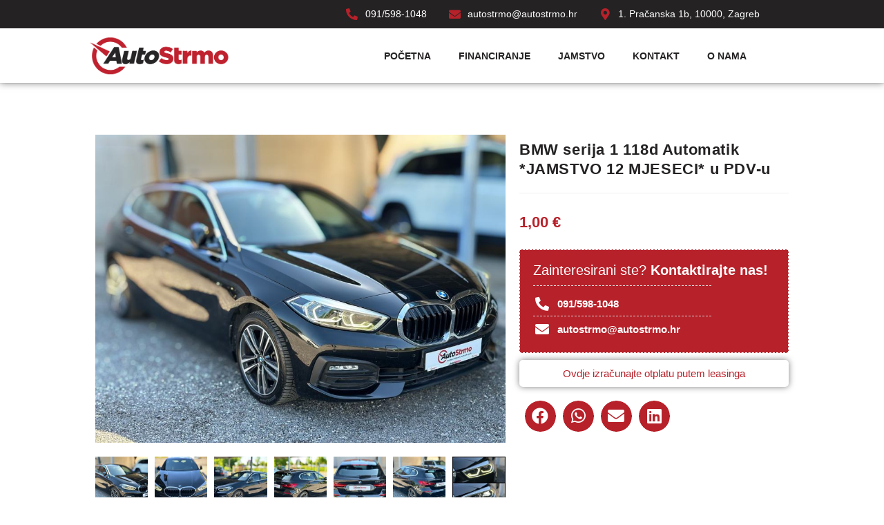

--- FILE ---
content_type: text/html; charset=UTF-8
request_url: https://autostrmo.hr/proizvod/bmw-serija-1-118d%E2%AD%90automatik%E2%AD%90garancija-12mj-%E2%AD%90u-pdv-u/
body_size: 128502
content:
<!DOCTYPE html>
<html class="html" lang="hr" prefix="og: https://ogp.me/ns#">
<head>
	<meta charset="UTF-8">
	<link rel="profile" href="https://gmpg.org/xfn/11">

	<meta name="viewport" content="width=device-width, initial-scale=1">
<!-- Search Engine Optimization by Rank Math - https://s.rankmath.com/home -->
<title>BMW Serija 1 118d Automatik *JAMSTVO 12 MJESECI* U PDV-u - Auto Strmo</title>
<meta name="description" content="Da li je vozilo u sustavu PDV-a? DA (Tvrtke i obrti u sustavu PDV-a imaju mogućnost odbitka 50% pretporeza)"/>
<meta name="robots" content="follow, index, max-snippet:-1, max-video-preview:-1, max-image-preview:large"/>
<link rel="canonical" href="https://autostrmo.hr/proizvod/bmw-serija-1-118d%e2%ad%90automatik%e2%ad%90garancija-12mj-%e2%ad%90u-pdv-u/" />
<meta property="og:locale" content="hr_HR" />
<meta property="og:type" content="product" />
<meta property="og:title" content="BMW Serija 1 118d Automatik *JAMSTVO 12 MJESECI* U PDV-u - Auto Strmo" />
<meta property="og:description" content="Da li je vozilo u sustavu PDV-a? DA (Tvrtke i obrti u sustavu PDV-a imaju mogućnost odbitka 50% pretporeza)" />
<meta property="og:url" content="https://autostrmo.hr/proizvod/bmw-serija-1-118d%e2%ad%90automatik%e2%ad%90garancija-12mj-%e2%ad%90u-pdv-u/" />
<meta property="og:site_name" content="Auto Strmo" />
<meta property="og:updated_time" content="2024-07-11T09:34:41+02:00" />
<meta property="og:image" content="https://autostrmo.hr/wp-content/uploads/2024/03/bmw-serija-1-118d-automatik-garancija-12mj-pdv-slika-219388446.jpg" />
<meta property="og:image:secure_url" content="https://autostrmo.hr/wp-content/uploads/2024/03/bmw-serija-1-118d-automatik-garancija-12mj-pdv-slika-219388446.jpg" />
<meta property="og:image:width" content="919" />
<meta property="og:image:height" content="690" />
<meta property="og:image:alt" content="BMW serija 1 118d Automatik *JAMSTVO 12 MJESECI* u PDV-u" />
<meta property="og:image:type" content="image/jpeg" />
<meta property="product:price:amount" content="1" />
<meta property="product:price:currency" content="EUR" />
<meta name="twitter:card" content="summary_large_image" />
<meta name="twitter:title" content="BMW Serija 1 118d Automatik *JAMSTVO 12 MJESECI* U PDV-u - Auto Strmo" />
<meta name="twitter:description" content="Da li je vozilo u sustavu PDV-a? DA (Tvrtke i obrti u sustavu PDV-a imaju mogućnost odbitka 50% pretporeza)" />
<meta name="twitter:image" content="https://autostrmo.hr/wp-content/uploads/2024/03/bmw-serija-1-118d-automatik-garancija-12mj-pdv-slika-219388446.jpg" />
<meta name="twitter:label1" content="Price" />
<meta name="twitter:data1" content="1,00&nbsp;&euro;" />
<meta name="twitter:label2" content="Availability" />
<meta name="twitter:data2" content="Out of stock" />
<script type="application/ld+json" class="rank-math-schema">{"@context":"https://schema.org","@graph":[{"@type":"Organization","@id":"https://autostrmo.hr/#organization","name":"Auto Strmo","logo":{"@type":"ImageObject","@id":"https://autostrmo.hr/#logo","url":"https://autostrmo.hr/wp-content/uploads/2022/09/logo.svg","contentUrl":"https://autostrmo.hr/wp-content/uploads/2022/09/logo.svg","caption":"Auto Strmo","inLanguage":"hr","width":"500","height":"139"}},{"@type":"WebSite","@id":"https://autostrmo.hr/#website","url":"https://autostrmo.hr","name":"Auto Strmo","publisher":{"@id":"https://autostrmo.hr/#organization"},"inLanguage":"hr"},{"@type":"ImageObject","@id":"https://autostrmo.hr/wp-content/uploads/2024/03/bmw-serija-1-118d-automatik-garancija-12mj-pdv-slika-219388446.jpg","url":"https://autostrmo.hr/wp-content/uploads/2024/03/bmw-serija-1-118d-automatik-garancija-12mj-pdv-slika-219388446.jpg","width":"919","height":"690","inLanguage":"hr"},{"@type":"ItemPage","@id":"https://autostrmo.hr/proizvod/bmw-serija-1-118d%e2%ad%90automatik%e2%ad%90garancija-12mj-%e2%ad%90u-pdv-u/#webpage","url":"https://autostrmo.hr/proizvod/bmw-serija-1-118d%e2%ad%90automatik%e2%ad%90garancija-12mj-%e2%ad%90u-pdv-u/","name":"BMW Serija 1 118d Automatik *JAMSTVO 12 MJESECI* U PDV-u - Auto Strmo","datePublished":"2024-03-19T08:43:02+01:00","dateModified":"2024-07-11T09:34:41+02:00","isPartOf":{"@id":"https://autostrmo.hr/#website"},"primaryImageOfPage":{"@id":"https://autostrmo.hr/wp-content/uploads/2024/03/bmw-serija-1-118d-automatik-garancija-12mj-pdv-slika-219388446.jpg"},"inLanguage":"hr"},{"@type":"Product","name":"BMW serija 1 118d Automatik *JAMSTVO 12 MJESECI* u PDV-u - Auto Strmo","description":"Da li je vozilo u sustavu PDV-a? DA (Tvrtke i obrti u sustavu PDV-a imaju mogu\u0107nost odbitka 50% pretporeza)","category":"BMW","mainEntityOfPage":{"@id":"https://autostrmo.hr/proizvod/bmw-serija-1-118d%e2%ad%90automatik%e2%ad%90garancija-12mj-%e2%ad%90u-pdv-u/#webpage"},"offers":{"@type":"Offer","price":"1.00","priceCurrency":"EUR","priceValidUntil":"2027-12-31","availability":"https://schema.org/OutOfStock","itemCondition":"NewCondition","url":"https://autostrmo.hr/proizvod/bmw-serija-1-118d%e2%ad%90automatik%e2%ad%90garancija-12mj-%e2%ad%90u-pdv-u/","seller":{"@type":"Organization","@id":"https://autostrmo.hr/","name":"Auto Strmo","url":"https://autostrmo.hr","logo":"https://autostrmo.hr/wp-content/uploads/2022/09/logo.svg"}},"@id":"https://autostrmo.hr/proizvod/bmw-serija-1-118d%e2%ad%90automatik%e2%ad%90garancija-12mj-%e2%ad%90u-pdv-u/#richSnippet","image":{"@id":"https://autostrmo.hr/wp-content/uploads/2024/03/bmw-serija-1-118d-automatik-garancija-12mj-pdv-slika-219388446.jpg"}}]}</script>
<!-- /Rank Math WordPress SEO plugin -->

<link rel="alternate" type="application/rss+xml" title="Auto Strmo &raquo; Kanal" href="https://autostrmo.hr/feed/" />
<link rel="alternate" type="application/rss+xml" title="Auto Strmo &raquo; Kanal komentara" href="https://autostrmo.hr/comments/feed/" />
<link rel="alternate" title="oEmbed (JSON)" type="application/json+oembed" href="https://autostrmo.hr/wp-json/oembed/1.0/embed?url=https%3A%2F%2Fautostrmo.hr%2Fproizvod%2Fbmw-serija-1-118d%25e2%25ad%2590automatik%25e2%25ad%2590garancija-12mj-%25e2%25ad%2590u-pdv-u%2F" />
<link rel="alternate" title="oEmbed (XML)" type="text/xml+oembed" href="https://autostrmo.hr/wp-json/oembed/1.0/embed?url=https%3A%2F%2Fautostrmo.hr%2Fproizvod%2Fbmw-serija-1-118d%25e2%25ad%2590automatik%25e2%25ad%2590garancija-12mj-%25e2%25ad%2590u-pdv-u%2F&#038;format=xml" />
<style id='wp-img-auto-sizes-contain-inline-css'>
img:is([sizes=auto i],[sizes^="auto," i]){contain-intrinsic-size:3000px 1500px}
/*# sourceURL=wp-img-auto-sizes-contain-inline-css */
</style>
<style id='wp-emoji-styles-inline-css'>

	img.wp-smiley, img.emoji {
		display: inline !important;
		border: none !important;
		box-shadow: none !important;
		height: 1em !important;
		width: 1em !important;
		margin: 0 0.07em !important;
		vertical-align: -0.1em !important;
		background: none !important;
		padding: 0 !important;
	}
/*# sourceURL=wp-emoji-styles-inline-css */
</style>
<link rel='stylesheet' id='wp-block-library-css' href='https://autostrmo.hr/wp-includes/css/dist/block-library/style.min.css?ver=6.9' media='all' />
<style id='wp-block-library-inline-css'>
.has-text-align-justify{text-align:justify;}

/*# sourceURL=wp-block-library-inline-css */
</style><style id='global-styles-inline-css'>
:root{--wp--preset--aspect-ratio--square: 1;--wp--preset--aspect-ratio--4-3: 4/3;--wp--preset--aspect-ratio--3-4: 3/4;--wp--preset--aspect-ratio--3-2: 3/2;--wp--preset--aspect-ratio--2-3: 2/3;--wp--preset--aspect-ratio--16-9: 16/9;--wp--preset--aspect-ratio--9-16: 9/16;--wp--preset--color--black: #000000;--wp--preset--color--cyan-bluish-gray: #abb8c3;--wp--preset--color--white: #ffffff;--wp--preset--color--pale-pink: #f78da7;--wp--preset--color--vivid-red: #cf2e2e;--wp--preset--color--luminous-vivid-orange: #ff6900;--wp--preset--color--luminous-vivid-amber: #fcb900;--wp--preset--color--light-green-cyan: #7bdcb5;--wp--preset--color--vivid-green-cyan: #00d084;--wp--preset--color--pale-cyan-blue: #8ed1fc;--wp--preset--color--vivid-cyan-blue: #0693e3;--wp--preset--color--vivid-purple: #9b51e0;--wp--preset--gradient--vivid-cyan-blue-to-vivid-purple: linear-gradient(135deg,rgb(6,147,227) 0%,rgb(155,81,224) 100%);--wp--preset--gradient--light-green-cyan-to-vivid-green-cyan: linear-gradient(135deg,rgb(122,220,180) 0%,rgb(0,208,130) 100%);--wp--preset--gradient--luminous-vivid-amber-to-luminous-vivid-orange: linear-gradient(135deg,rgb(252,185,0) 0%,rgb(255,105,0) 100%);--wp--preset--gradient--luminous-vivid-orange-to-vivid-red: linear-gradient(135deg,rgb(255,105,0) 0%,rgb(207,46,46) 100%);--wp--preset--gradient--very-light-gray-to-cyan-bluish-gray: linear-gradient(135deg,rgb(238,238,238) 0%,rgb(169,184,195) 100%);--wp--preset--gradient--cool-to-warm-spectrum: linear-gradient(135deg,rgb(74,234,220) 0%,rgb(151,120,209) 20%,rgb(207,42,186) 40%,rgb(238,44,130) 60%,rgb(251,105,98) 80%,rgb(254,248,76) 100%);--wp--preset--gradient--blush-light-purple: linear-gradient(135deg,rgb(255,206,236) 0%,rgb(152,150,240) 100%);--wp--preset--gradient--blush-bordeaux: linear-gradient(135deg,rgb(254,205,165) 0%,rgb(254,45,45) 50%,rgb(107,0,62) 100%);--wp--preset--gradient--luminous-dusk: linear-gradient(135deg,rgb(255,203,112) 0%,rgb(199,81,192) 50%,rgb(65,88,208) 100%);--wp--preset--gradient--pale-ocean: linear-gradient(135deg,rgb(255,245,203) 0%,rgb(182,227,212) 50%,rgb(51,167,181) 100%);--wp--preset--gradient--electric-grass: linear-gradient(135deg,rgb(202,248,128) 0%,rgb(113,206,126) 100%);--wp--preset--gradient--midnight: linear-gradient(135deg,rgb(2,3,129) 0%,rgb(40,116,252) 100%);--wp--preset--font-size--small: 13px;--wp--preset--font-size--medium: 20px;--wp--preset--font-size--large: 36px;--wp--preset--font-size--x-large: 42px;--wp--preset--spacing--20: 0.44rem;--wp--preset--spacing--30: 0.67rem;--wp--preset--spacing--40: 1rem;--wp--preset--spacing--50: 1.5rem;--wp--preset--spacing--60: 2.25rem;--wp--preset--spacing--70: 3.38rem;--wp--preset--spacing--80: 5.06rem;--wp--preset--shadow--natural: 6px 6px 9px rgba(0, 0, 0, 0.2);--wp--preset--shadow--deep: 12px 12px 50px rgba(0, 0, 0, 0.4);--wp--preset--shadow--sharp: 6px 6px 0px rgba(0, 0, 0, 0.2);--wp--preset--shadow--outlined: 6px 6px 0px -3px rgb(255, 255, 255), 6px 6px rgb(0, 0, 0);--wp--preset--shadow--crisp: 6px 6px 0px rgb(0, 0, 0);}:where(.is-layout-flex){gap: 0.5em;}:where(.is-layout-grid){gap: 0.5em;}body .is-layout-flex{display: flex;}.is-layout-flex{flex-wrap: wrap;align-items: center;}.is-layout-flex > :is(*, div){margin: 0;}body .is-layout-grid{display: grid;}.is-layout-grid > :is(*, div){margin: 0;}:where(.wp-block-columns.is-layout-flex){gap: 2em;}:where(.wp-block-columns.is-layout-grid){gap: 2em;}:where(.wp-block-post-template.is-layout-flex){gap: 1.25em;}:where(.wp-block-post-template.is-layout-grid){gap: 1.25em;}.has-black-color{color: var(--wp--preset--color--black) !important;}.has-cyan-bluish-gray-color{color: var(--wp--preset--color--cyan-bluish-gray) !important;}.has-white-color{color: var(--wp--preset--color--white) !important;}.has-pale-pink-color{color: var(--wp--preset--color--pale-pink) !important;}.has-vivid-red-color{color: var(--wp--preset--color--vivid-red) !important;}.has-luminous-vivid-orange-color{color: var(--wp--preset--color--luminous-vivid-orange) !important;}.has-luminous-vivid-amber-color{color: var(--wp--preset--color--luminous-vivid-amber) !important;}.has-light-green-cyan-color{color: var(--wp--preset--color--light-green-cyan) !important;}.has-vivid-green-cyan-color{color: var(--wp--preset--color--vivid-green-cyan) !important;}.has-pale-cyan-blue-color{color: var(--wp--preset--color--pale-cyan-blue) !important;}.has-vivid-cyan-blue-color{color: var(--wp--preset--color--vivid-cyan-blue) !important;}.has-vivid-purple-color{color: var(--wp--preset--color--vivid-purple) !important;}.has-black-background-color{background-color: var(--wp--preset--color--black) !important;}.has-cyan-bluish-gray-background-color{background-color: var(--wp--preset--color--cyan-bluish-gray) !important;}.has-white-background-color{background-color: var(--wp--preset--color--white) !important;}.has-pale-pink-background-color{background-color: var(--wp--preset--color--pale-pink) !important;}.has-vivid-red-background-color{background-color: var(--wp--preset--color--vivid-red) !important;}.has-luminous-vivid-orange-background-color{background-color: var(--wp--preset--color--luminous-vivid-orange) !important;}.has-luminous-vivid-amber-background-color{background-color: var(--wp--preset--color--luminous-vivid-amber) !important;}.has-light-green-cyan-background-color{background-color: var(--wp--preset--color--light-green-cyan) !important;}.has-vivid-green-cyan-background-color{background-color: var(--wp--preset--color--vivid-green-cyan) !important;}.has-pale-cyan-blue-background-color{background-color: var(--wp--preset--color--pale-cyan-blue) !important;}.has-vivid-cyan-blue-background-color{background-color: var(--wp--preset--color--vivid-cyan-blue) !important;}.has-vivid-purple-background-color{background-color: var(--wp--preset--color--vivid-purple) !important;}.has-black-border-color{border-color: var(--wp--preset--color--black) !important;}.has-cyan-bluish-gray-border-color{border-color: var(--wp--preset--color--cyan-bluish-gray) !important;}.has-white-border-color{border-color: var(--wp--preset--color--white) !important;}.has-pale-pink-border-color{border-color: var(--wp--preset--color--pale-pink) !important;}.has-vivid-red-border-color{border-color: var(--wp--preset--color--vivid-red) !important;}.has-luminous-vivid-orange-border-color{border-color: var(--wp--preset--color--luminous-vivid-orange) !important;}.has-luminous-vivid-amber-border-color{border-color: var(--wp--preset--color--luminous-vivid-amber) !important;}.has-light-green-cyan-border-color{border-color: var(--wp--preset--color--light-green-cyan) !important;}.has-vivid-green-cyan-border-color{border-color: var(--wp--preset--color--vivid-green-cyan) !important;}.has-pale-cyan-blue-border-color{border-color: var(--wp--preset--color--pale-cyan-blue) !important;}.has-vivid-cyan-blue-border-color{border-color: var(--wp--preset--color--vivid-cyan-blue) !important;}.has-vivid-purple-border-color{border-color: var(--wp--preset--color--vivid-purple) !important;}.has-vivid-cyan-blue-to-vivid-purple-gradient-background{background: var(--wp--preset--gradient--vivid-cyan-blue-to-vivid-purple) !important;}.has-light-green-cyan-to-vivid-green-cyan-gradient-background{background: var(--wp--preset--gradient--light-green-cyan-to-vivid-green-cyan) !important;}.has-luminous-vivid-amber-to-luminous-vivid-orange-gradient-background{background: var(--wp--preset--gradient--luminous-vivid-amber-to-luminous-vivid-orange) !important;}.has-luminous-vivid-orange-to-vivid-red-gradient-background{background: var(--wp--preset--gradient--luminous-vivid-orange-to-vivid-red) !important;}.has-very-light-gray-to-cyan-bluish-gray-gradient-background{background: var(--wp--preset--gradient--very-light-gray-to-cyan-bluish-gray) !important;}.has-cool-to-warm-spectrum-gradient-background{background: var(--wp--preset--gradient--cool-to-warm-spectrum) !important;}.has-blush-light-purple-gradient-background{background: var(--wp--preset--gradient--blush-light-purple) !important;}.has-blush-bordeaux-gradient-background{background: var(--wp--preset--gradient--blush-bordeaux) !important;}.has-luminous-dusk-gradient-background{background: var(--wp--preset--gradient--luminous-dusk) !important;}.has-pale-ocean-gradient-background{background: var(--wp--preset--gradient--pale-ocean) !important;}.has-electric-grass-gradient-background{background: var(--wp--preset--gradient--electric-grass) !important;}.has-midnight-gradient-background{background: var(--wp--preset--gradient--midnight) !important;}.has-small-font-size{font-size: var(--wp--preset--font-size--small) !important;}.has-medium-font-size{font-size: var(--wp--preset--font-size--medium) !important;}.has-large-font-size{font-size: var(--wp--preset--font-size--large) !important;}.has-x-large-font-size{font-size: var(--wp--preset--font-size--x-large) !important;}
/*# sourceURL=global-styles-inline-css */
</style>

<style id='classic-theme-styles-inline-css'>
/*! This file is auto-generated */
.wp-block-button__link{color:#fff;background-color:#32373c;border-radius:9999px;box-shadow:none;text-decoration:none;padding:calc(.667em + 2px) calc(1.333em + 2px);font-size:1.125em}.wp-block-file__button{background:#32373c;color:#fff;text-decoration:none}
/*# sourceURL=/wp-includes/css/classic-themes.min.css */
</style>
<link rel='stylesheet' id='photoswipe-css' href='https://autostrmo.hr/wp-content/plugins/woocommerce/assets/css/photoswipe/photoswipe.min.css?ver=7.4.1' media='all' />
<link rel='stylesheet' id='photoswipe-default-skin-css' href='https://autostrmo.hr/wp-content/plugins/woocommerce/assets/css/photoswipe/default-skin/default-skin.min.css?ver=7.4.1' media='all' />
<style id='woocommerce-inline-inline-css'>
.woocommerce form .form-row .required { visibility: visible; }
/*# sourceURL=woocommerce-inline-inline-css */
</style>
<link rel='stylesheet' id='search-filter-plugin-styles-css' href='https://autostrmo.hr/wp-content/plugins/search-filter-pro/public/assets/css/search-filter.min.css?ver=2.5.4' media='all' />
<link rel='stylesheet' id='oceanwp-woo-mini-cart-css' href='https://autostrmo.hr/wp-content/themes/oceanwp/assets/css/woo/woo-mini-cart.min.css?ver=6.9' media='all' />
<link rel='stylesheet' id='font-awesome-css' href='https://autostrmo.hr/wp-content/themes/oceanwp/assets/fonts/fontawesome/css/all.min.css?ver=5.15.1' media='all' />
<link rel='stylesheet' id='simple-line-icons-css' href='https://autostrmo.hr/wp-content/themes/oceanwp/assets/css/third/simple-line-icons.min.css?ver=2.4.0' media='all' />
<link rel='stylesheet' id='oceanwp-style-css' href='https://autostrmo.hr/wp-content/themes/oceanwp/assets/css/style.min.css?ver=3.3.4' media='all' />
<link rel='stylesheet' id='elementor-icons-css' href='https://autostrmo.hr/wp-content/plugins/elementor/assets/lib/eicons/css/elementor-icons.min.css?ver=5.18.0' media='all' />
<link rel='stylesheet' id='elementor-frontend-css' href='https://autostrmo.hr/wp-content/plugins/elementor/assets/css/frontend-lite.min.css?ver=3.11.2' media='all' />
<link rel='stylesheet' id='swiper-css' href='https://autostrmo.hr/wp-content/plugins/elementor/assets/lib/swiper/css/swiper.min.css?ver=5.3.6' media='all' />
<link rel='stylesheet' id='elementor-post-5-css' href='https://autostrmo.hr/wp-content/uploads/elementor/css/post-5.css?ver=1706614746' media='all' />
<link rel='stylesheet' id='elementor-pro-css' href='https://autostrmo.hr/wp-content/plugins/elementor-pro/assets/css/frontend-lite.min.css?ver=3.11.3' media='all' />
<link rel='stylesheet' id='elementor-global-css' href='https://autostrmo.hr/wp-content/uploads/elementor/css/global.css?ver=1706614746' media='all' />
<link rel='stylesheet' id='elementor-post-380-css' href='https://autostrmo.hr/wp-content/uploads/elementor/css/post-380.css?ver=1706614952' media='all' />
<link rel='stylesheet' id='elementor-post-383-css' href='https://autostrmo.hr/wp-content/uploads/elementor/css/post-383.css?ver=1714112967' media='all' />
<link rel='stylesheet' id='elementor-post-120-css' href='https://autostrmo.hr/wp-content/uploads/elementor/css/post-120.css?ver=1706614894' media='all' />
<link rel='stylesheet' id='oceanwp-woocommerce-css' href='https://autostrmo.hr/wp-content/themes/oceanwp/assets/css/woo/woocommerce.min.css?ver=6.9' media='all' />
<link rel='stylesheet' id='oceanwp-woo-star-font-css' href='https://autostrmo.hr/wp-content/themes/oceanwp/assets/css/woo/woo-star-font.min.css?ver=6.9' media='all' />
<link rel='stylesheet' id='oceanwp-woo-quick-view-css' href='https://autostrmo.hr/wp-content/themes/oceanwp/assets/css/woo/woo-quick-view.min.css?ver=6.9' media='all' />
<link rel='stylesheet' id='oceanwp-woo-floating-bar-css' href='https://autostrmo.hr/wp-content/themes/oceanwp/assets/css/woo/woo-floating-bar.min.css?ver=6.9' media='all' />
<link rel='stylesheet' id='oe-widgets-style-css' href='https://autostrmo.hr/wp-content/plugins/ocean-extra/assets/css/widgets.css?ver=6.9' media='all' />
<link rel='stylesheet' id='ecs-styles-css' href='https://autostrmo.hr/wp-content/plugins/ele-custom-skin/assets/css/ecs-style.css?ver=3.1.7' media='all' />
<link rel='stylesheet' id='elementor-post-87-css' href='https://autostrmo.hr/wp-content/uploads/elementor/css/post-87.css?ver=1677161254' media='all' />
<link rel='stylesheet' id='google-fonts-1-css' href='https://fonts.googleapis.com/css?family=Roboto%3A100%2C100italic%2C200%2C200italic%2C300%2C300italic%2C400%2C400italic%2C500%2C500italic%2C600%2C600italic%2C700%2C700italic%2C800%2C800italic%2C900%2C900italic%7CRoboto+Slab%3A100%2C100italic%2C200%2C200italic%2C300%2C300italic%2C400%2C400italic%2C500%2C500italic%2C600%2C600italic%2C700%2C700italic%2C800%2C800italic%2C900%2C900italic&#038;display=auto&#038;ver=6.9' media='all' />
<link rel='stylesheet' id='elementor-icons-shared-0-css' href='https://autostrmo.hr/wp-content/plugins/elementor/assets/lib/font-awesome/css/fontawesome.min.css?ver=5.15.3' media='all' />
<link rel='stylesheet' id='elementor-icons-fa-solid-css' href='https://autostrmo.hr/wp-content/plugins/elementor/assets/lib/font-awesome/css/solid.min.css?ver=5.15.3' media='all' />
<link rel='stylesheet' id='elementor-icons-fa-brands-css' href='https://autostrmo.hr/wp-content/plugins/elementor/assets/lib/font-awesome/css/brands.min.css?ver=5.15.3' media='all' />
<link rel='stylesheet' id='jetpack_css-css' href='https://autostrmo.hr/wp-content/plugins/jetpack/css/jetpack.css?ver=11.8.6' media='all' />
<link rel="preconnect" href="https://fonts.gstatic.com/" crossorigin><script type="text/template" id="tmpl-variation-template">
	<div class="woocommerce-variation-description">{{{ data.variation.variation_description }}}</div>
	<div class="woocommerce-variation-price">{{{ data.variation.price_html }}}</div>
	<div class="woocommerce-variation-availability">{{{ data.variation.availability_html }}}</div>
</script>
<script type="text/template" id="tmpl-unavailable-variation-template">
	<p>Sorry, this product is unavailable. Please choose a different combination.</p>
</script>
<script src="https://autostrmo.hr/wp-includes/js/jquery/jquery.min.js?ver=3.7.1" id="jquery-core-js"></script>
<script src="https://autostrmo.hr/wp-includes/js/jquery/jquery-migrate.min.js?ver=3.4.1" id="jquery-migrate-js"></script>
<script id="search-filter-plugin-build-js-extra">
var SF_LDATA = {"ajax_url":"https://autostrmo.hr/wp-admin/admin-ajax.php","home_url":"https://autostrmo.hr/","extensions":[]};
//# sourceURL=search-filter-plugin-build-js-extra
</script>
<script src="https://autostrmo.hr/wp-content/plugins/search-filter-pro/public/assets/js/search-filter-build.min.js?ver=2.5.4" id="search-filter-plugin-build-js"></script>
<script src="https://autostrmo.hr/wp-content/plugins/search-filter-pro/public/assets/js/chosen.jquery.min.js?ver=2.5.4" id="search-filter-plugin-chosen-js"></script>
<script id="ecs_ajax_load-js-extra">
var ecs_ajax_params = {"ajaxurl":"https://autostrmo.hr/wp-admin/admin-ajax.php","posts":"{\"page\":0,\"product\":\"bmw-serija-1-118d%E2%AD%90automatik%E2%AD%90garancija-12mj-%E2%AD%90u-pdv-u\",\"post_type\":\"product\",\"name\":\"bmw-serija-1-118d%e2%ad%90automatik%e2%ad%90garancija-12mj-%e2%ad%90u-pdv-u\",\"error\":\"\",\"m\":\"\",\"p\":0,\"post_parent\":\"\",\"subpost\":\"\",\"subpost_id\":\"\",\"attachment\":\"\",\"attachment_id\":0,\"pagename\":\"\",\"page_id\":0,\"second\":\"\",\"minute\":\"\",\"hour\":\"\",\"day\":0,\"monthnum\":0,\"year\":0,\"w\":0,\"category_name\":\"\",\"tag\":\"\",\"cat\":\"\",\"tag_id\":\"\",\"author\":\"\",\"author_name\":\"\",\"feed\":\"\",\"tb\":\"\",\"paged\":0,\"meta_key\":\"\",\"meta_value\":\"\",\"preview\":\"\",\"s\":\"\",\"sentence\":\"\",\"title\":\"\",\"fields\":\"all\",\"menu_order\":\"\",\"embed\":\"\",\"category__in\":[],\"category__not_in\":[],\"category__and\":[],\"post__in\":[],\"post__not_in\":[],\"post_name__in\":[],\"tag__in\":[],\"tag__not_in\":[],\"tag__and\":[],\"tag_slug__in\":[],\"tag_slug__and\":[],\"post_parent__in\":[],\"post_parent__not_in\":[],\"author__in\":[],\"author__not_in\":[],\"search_columns\":[],\"ignore_sticky_posts\":false,\"suppress_filters\":false,\"cache_results\":true,\"update_post_term_cache\":true,\"update_menu_item_cache\":false,\"lazy_load_term_meta\":true,\"update_post_meta_cache\":true,\"posts_per_page\":10,\"nopaging\":false,\"comments_per_page\":\"50\",\"no_found_rows\":false,\"order\":\"DESC\"}"};
//# sourceURL=ecs_ajax_load-js-extra
</script>
<script src="https://autostrmo.hr/wp-content/plugins/ele-custom-skin/assets/js/ecs_ajax_pagination.js?ver=3.1.7" id="ecs_ajax_load-js"></script>
<script src="https://autostrmo.hr/wp-content/plugins/ele-custom-skin/assets/js/ecs.js?ver=3.1.7" id="ecs-script-js"></script>
<link rel="https://api.w.org/" href="https://autostrmo.hr/wp-json/" /><link rel="alternate" title="JSON" type="application/json" href="https://autostrmo.hr/wp-json/wp/v2/product/7693" /><link rel="EditURI" type="application/rsd+xml" title="RSD" href="https://autostrmo.hr/xmlrpc.php?rsd" />
<meta name="generator" content="WordPress 6.9" />
<link rel='shortlink' href='https://autostrmo.hr/?p=7693' />
	<style>img#wpstats{display:none}</style>
			<noscript><style>.woocommerce-product-gallery{ opacity: 1 !important; }</style></noscript>
	<meta name="generator" content="Elementor 3.11.2; features: e_dom_optimization, e_optimized_assets_loading, e_optimized_css_loading, a11y_improvements, additional_custom_breakpoints; settings: css_print_method-external, google_font-enabled, font_display-auto">
<link rel="icon" href="https://autostrmo.hr/wp-content/uploads/2022/09/favicon-100x100.jpg" sizes="32x32" />
<link rel="icon" href="https://autostrmo.hr/wp-content/uploads/2022/09/favicon.jpg" sizes="192x192" />
<link rel="apple-touch-icon" href="https://autostrmo.hr/wp-content/uploads/2022/09/favicon.jpg" />
<meta name="msapplication-TileImage" content="https://autostrmo.hr/wp-content/uploads/2022/09/favicon.jpg" />
		<style id="wp-custom-css">
			a:focus{outline:0 !Important}.page-header{display:none}#top-bar{display:none}#top-bar-wrap{border:none}.owp-floating-bar.show{display:none}/*tečaj hrk-eur na loopu*/.elementor-element.elementor-element-4481058.elementor-widget.elementor-widget-heading{display:none}/*Oznake na proizvodima*/.oznake-wrapper{display:flex;width:100%;position:absolute;justify-content:space-between !important;vertical-align:top}.loop-oznaka{padding:5px 12px;width:fit-content;width:-moz-fit-content;z-index:1;font-family:Spartan}.akcija-oznaka{background-color:#AD1F28 !important;color:white}.onsale{background-color:#AD1F28 !important;color:white}.novo-oznaka{background-color:#0E75AD !important;color:white}.prodano-oznaka{background-color:#242223;color:white;justify-content:right}.vozilo-u-dolasku-oznaka{background-color:#2F7700;color:white;justify-content:right}.rezervirano-oznaka{background-color:#F4CB00;color:white;justify-content:right}.hover-shadow{transition:all .2s ease-in-out}.hover-shadow:hover{box-shadow:0 4px 8px 0 rgba(0,0,0,0.2),0 6px 20px 0 rgba(0,0,0,0.19);transform:scale(1.03);transition:all .2s ease-in-out}/*Leasing kalkulator css*/.calculator{padding:20px !important;color:#242223 !important;border:1px solid #AD1F28 !important;background-color:#fff !important}form.financial-calculators .calc-control{border:1px solid #ad1f28 !important}.fc-modals>.modal .btn-primary,form.financial-calculators .btn-primary{color:#ffffff;background-color:#AD1f28 !important;border-color:#AD1f28 !important}.calc-wrap>.zoomer{display:none}form.financial-calculators .calc-control{background-color:#fff !important;color:black !important;opacity:1}div#fieldname7_1_caption{color:#B7212A;font-weight:500}div#fieldname1_1_caption{color:#B7212A;font-weight:500}div#fieldname9_1_caption{color:#b7212A;font-weight:500}div#fieldname10_1_caption{color:#b7212A;font-weight:500}.cp_cff_13 #fbuilder .ui-slider-range{background:#B7212A !important}.cp_cff_13 #fbuilder .ui-slider-handle{background:#b7212A !Important}/* border na floskulama */.floskule{border-top:4px solid #B7212A;margin:10%}/* Search&filter izgled */.noUi-connect{background-color:#B7212A !important}input[type="submit"]{background-color:#B7212A !important}input[type=checkbox]:checked:before{color:#B7212A !important}form#search-filter-form-405{font-family:Spartan}@media screen and (min-width:1080px){.oznake-wrapper{margin-top:-23px;margin-bottom:23px;margin-left:3px;padding-right:6px}}@media screen and (max-width:1366px){.oznake-wrapper{margin-left:0;padding:5px 10px}}@media only screen and (max-device-width:412px){.oznake-wrapper{margin-left:12px;margin-top:-41px;margin-bottom:41px;margin-right:24px}}@media (max-width:768px){.prodano-oznaka{font-size:18px}}		</style>
		<!-- OceanWP CSS -->
<style type="text/css">
/* Header CSS */#site-header.has-header-media .overlay-header-media{background-color:rgba(0,0,0,0.5)}/* WooCommerce CSS */#owp-checkout-timeline .timeline-step{color:#cccccc}#owp-checkout-timeline .timeline-step{border-color:#cccccc}.woocommerce ul.products li.product .price,.woocommerce ul.products li.product .price .amount{color:#242223}.price,.amount{color:#b7212a}
</style></head>

<body class="wp-singular product-template-default single single-product postid-7693 wp-embed-responsive wp-theme-oceanwp theme-oceanwp woocommerce woocommerce-page woocommerce-no-js oceanwp-theme dropdown-mobile default-breakpoint has-sidebar content-left-sidebar has-topbar has-breadcrumbs has-grid-list account-original-style elementor-default elementor-template-full-width elementor-kit-5 elementor-page-120" itemscope="itemscope" itemtype="https://schema.org/WebPage">

	
	
	<div id="outer-wrap" class="site clr">

		<a class="skip-link screen-reader-text" href="#main">Preskoči na sadržaj</a>

		
		<div id="wrap" class="clr">

			

<div id="top-bar-wrap" class="clr">

	<div id="top-bar" class="clr container has-no-content">

		
		<div id="top-bar-inner" class="clr">

			

		</div><!-- #top-bar-inner -->

		
	</div><!-- #top-bar -->

</div><!-- #top-bar-wrap -->


			
<header id="site-header" class="clr" data-height="74" itemscope="itemscope" itemtype="https://schema.org/WPHeader" role="banner">

			<div data-elementor-type="header" data-elementor-id="380" class="elementor elementor-380 elementor-location-header">
								<section class="elementor-section elementor-top-section elementor-element elementor-element-e23d5ea elementor-section-full_width elementor-section-height-default elementor-section-height-default" data-id="e23d5ea" data-element_type="section" data-settings="{&quot;background_background&quot;:&quot;classic&quot;}">
						<div class="elementor-container elementor-column-gap-default">
					<div class="elementor-column elementor-col-100 elementor-top-column elementor-element elementor-element-df9ea96" data-id="df9ea96" data-element_type="column">
			<div class="elementor-widget-wrap elementor-element-populated">
								<div class="elementor-element elementor-element-8c3b116 elementor-icon-list--layout-inline elementor-align-right elementor-mobile-align-left elementor-widget-tablet__width-initial elementor-list-item-link-full_width elementor-widget elementor-widget-icon-list" data-id="8c3b116" data-element_type="widget" data-widget_type="icon-list.default">
				<div class="elementor-widget-container">
			<link rel="stylesheet" href="https://autostrmo.hr/wp-content/plugins/elementor/assets/css/widget-icon-list.min.css">		<ul class="elementor-icon-list-items elementor-inline-items">
							<li class="elementor-icon-list-item elementor-inline-item">
											<a href="tel:+385915981048">

												<span class="elementor-icon-list-icon">
							<i aria-hidden="true" class="fas fa-phone-alt"></i>						</span>
										<span class="elementor-icon-list-text">091/598-1048</span>
											</a>
									</li>
								<li class="elementor-icon-list-item elementor-inline-item">
											<a href="mailto:autostrmo@autostrmo.hr">

												<span class="elementor-icon-list-icon">
							<i aria-hidden="true" class="fas fa-envelope"></i>						</span>
										<span class="elementor-icon-list-text">autostrmo@autostrmo.hr</span>
											</a>
									</li>
								<li class="elementor-icon-list-item elementor-inline-item">
											<a href="https://maps.app.goo.gl/dREqEdBm5zTtMfrN8">

												<span class="elementor-icon-list-icon">
							<i aria-hidden="true" class="fas fa-map-marker-alt"></i>						</span>
										<span class="elementor-icon-list-text">1. Pračanska 1b, 10000, Zagreb </span>
											</a>
									</li>
						</ul>
				</div>
				</div>
					</div>
		</div>
							</div>
		</section>
				<section class="elementor-section elementor-top-section elementor-element elementor-element-42f9a0d elementor-section-full_width elementor-section-height-default elementor-section-height-default" data-id="42f9a0d" data-element_type="section" data-settings="{&quot;background_background&quot;:&quot;classic&quot;}">
						<div class="elementor-container elementor-column-gap-default">
					<div class="elementor-column elementor-col-100 elementor-top-column elementor-element elementor-element-a8d7f4c" data-id="a8d7f4c" data-element_type="column">
			<div class="elementor-widget-wrap elementor-element-populated">
								<div class="elementor-element elementor-element-05b417d elementor-widget__width-initial elementor-widget-tablet__width-initial elementor-widget elementor-widget-image" data-id="05b417d" data-element_type="widget" data-widget_type="image.default">
				<div class="elementor-widget-container">
			<style>/*! elementor - v3.11.2 - 22-02-2023 */
.elementor-widget-image{text-align:center}.elementor-widget-image a{display:inline-block}.elementor-widget-image a img[src$=".svg"]{width:48px}.elementor-widget-image img{vertical-align:middle;display:inline-block}</style>													<a href="https://autostrmo.hr">
							<img width="500" height="139" src="https://autostrmo.hr/wp-content/uploads/2022/09/logo.png" class="attachment-large size-large wp-image-1007" alt="" srcset="https://autostrmo.hr/wp-content/uploads/2022/09/logo.png 500w, https://autostrmo.hr/wp-content/uploads/2022/09/logo-300x83.png 300w" sizes="(max-width: 500px) 100vw, 500px" />								</a>
															</div>
				</div>
				<div class="elementor-element elementor-element-e0edcc9 elementor-nav-menu__align-right elementor-widget__width-initial elementor-nav-menu--stretch elementor-widget-tablet__width-initial elementor-widget-mobile__width-initial elementor-nav-menu--dropdown-tablet elementor-nav-menu__text-align-aside elementor-nav-menu--toggle elementor-nav-menu--burger elementor-widget elementor-widget-nav-menu" data-id="e0edcc9" data-element_type="widget" data-settings="{&quot;full_width&quot;:&quot;stretch&quot;,&quot;layout&quot;:&quot;horizontal&quot;,&quot;submenu_icon&quot;:{&quot;value&quot;:&quot;&lt;i class=\&quot;fas fa-caret-down\&quot;&gt;&lt;\/i&gt;&quot;,&quot;library&quot;:&quot;fa-solid&quot;},&quot;toggle&quot;:&quot;burger&quot;}" data-widget_type="nav-menu.default">
				<div class="elementor-widget-container">
			<link rel="stylesheet" href="https://autostrmo.hr/wp-content/plugins/elementor-pro/assets/css/widget-nav-menu.min.css">			<nav class="elementor-nav-menu--main elementor-nav-menu__container elementor-nav-menu--layout-horizontal e--pointer-underline e--animation-fade">
				<ul id="menu-1-e0edcc9" class="elementor-nav-menu"><li class="menu-item menu-item-type-post_type menu-item-object-page menu-item-home menu-item-29"><a href="https://autostrmo.hr/" class="elementor-item">Početna</a></li>
<li class="menu-item menu-item-type-post_type menu-item-object-page menu-item-26"><a href="https://autostrmo.hr/financiranje/" class="elementor-item">Financiranje</a></li>
<li class="menu-item menu-item-type-post_type menu-item-object-page menu-item-27"><a href="https://autostrmo.hr/jamstvo/" class="elementor-item">Jamstvo</a></li>
<li class="menu-item menu-item-type-post_type menu-item-object-page menu-item-25"><a href="https://autostrmo.hr/kontakt/" class="elementor-item">Kontakt</a></li>
<li class="menu-item menu-item-type-post_type menu-item-object-page menu-item-24"><a href="https://autostrmo.hr/o-nama/" class="elementor-item">O nama</a></li>
</ul>			</nav>
					<div class="elementor-menu-toggle" role="button" tabindex="0" aria-label="Menu Toggle" aria-expanded="false">
			<i aria-hidden="true" role="presentation" class="elementor-menu-toggle__icon--open eicon-menu-bar"></i><i aria-hidden="true" role="presentation" class="elementor-menu-toggle__icon--close eicon-close"></i>			<span class="elementor-screen-only">Menu</span>
		</div>
					<nav class="elementor-nav-menu--dropdown elementor-nav-menu__container" aria-hidden="true">
				<ul id="menu-2-e0edcc9" class="elementor-nav-menu"><li class="menu-item menu-item-type-post_type menu-item-object-page menu-item-home menu-item-29"><a href="https://autostrmo.hr/" class="elementor-item" tabindex="-1">Početna</a></li>
<li class="menu-item menu-item-type-post_type menu-item-object-page menu-item-26"><a href="https://autostrmo.hr/financiranje/" class="elementor-item" tabindex="-1">Financiranje</a></li>
<li class="menu-item menu-item-type-post_type menu-item-object-page menu-item-27"><a href="https://autostrmo.hr/jamstvo/" class="elementor-item" tabindex="-1">Jamstvo</a></li>
<li class="menu-item menu-item-type-post_type menu-item-object-page menu-item-25"><a href="https://autostrmo.hr/kontakt/" class="elementor-item" tabindex="-1">Kontakt</a></li>
<li class="menu-item menu-item-type-post_type menu-item-object-page menu-item-24"><a href="https://autostrmo.hr/o-nama/" class="elementor-item" tabindex="-1">O nama</a></li>
</ul>			</nav>
				</div>
				</div>
					</div>
		</div>
							</div>
		</section>
						</div>
		
</header><!-- #site-header -->


			
			<div class="owp-floating-bar">
				<div class="container clr">
					<div class="left">
						<p class="selected">Odabrano:</p>
						<h2 class="entry-title" itemprop="name">BMW serija 1 118d&hellip;</h2>
					</div>
											<div class="right">
							<div class="product_price">
								<p class="price"><span class="woocommerce-Price-amount amount"><bdi>1,00&nbsp;<span class="woocommerce-Price-currencySymbol">&euro;</span></bdi></span></p>
							</div>
																		<p class="stock out-of-stock">Nema na zalihama</p>
												</div>
										</div>
			</div>

			
			<main id="main" class="site-main clr"  role="main">

				

<header class="page-header">

	
	<div class="container clr page-header-inner">

		
			<h1 class="page-header-title clr" itemprop="headline">BMW serija 1 118d Automatik *JAMSTVO 12 MJESECI* u PDV-u</h1>

			
		
		<nav aria-label="Hijerarhija" class="site-breadcrumbs clr position-" itemprop="breadcrumb"><ol class="trail-items" itemscope itemtype="http://schema.org/BreadcrumbList"><meta name="numberOfItems" content="3" /><meta name="itemListOrder" content="Ascending" /><li class="trail-item trail-begin" itemprop="itemListElement" itemscope itemtype="https://schema.org/ListItem"><a href="https://autostrmo.hr" rel="home" aria-label="Početna" itemtype="https://schema.org/Thing" itemprop="item"><span itemprop="name"><i class=" icon-home" aria-hidden="true" role="img"></i><span class="breadcrumb-home has-icon">Početna</span></span></a><span class="breadcrumb-sep">></span><meta content="1" itemprop="position" /></li><li class="trail-item" itemprop="itemListElement" itemscope itemtype="https://schema.org/ListItem"><a href="" itemtype="https://schema.org/Thing" itemprop="item"><span itemprop="name"></span></a><span class="breadcrumb-sep">></span><meta content="2" itemprop="position" /></li><li class="trail-item trail-end" itemprop="itemListElement" itemscope itemtype="https://schema.org/ListItem"><a href="https://autostrmo.hr/proizvod/bmw-serija-1-118d%e2%ad%90automatik%e2%ad%90garancija-12mj-%e2%ad%90u-pdv-u/" itemtype="https://schema.org/Thing" itemprop="item"><span itemprop="name">BMW serija 1 118d Automatik *JAMSTVO 12 MJESECI* u PDV-u</span></a><meta content="3" itemprop="position" /></li></ol></nav>
	</div><!-- .page-header-inner -->

	
	
</header><!-- .page-header -->

<div class="woocommerce-notices-wrapper"></div>		<div data-elementor-type="product" data-elementor-id="120" class="elementor elementor-120 elementor-location-single post-7693 product type-product status-publish has-post-thumbnail product_cat-bmw product_tag-prodano entry has-media first outofstock shipping-taxable purchasable product-type-simple has-product-nav col span_1_of_3 owp-content-center owp-thumbs-layout-horizontal owp-btn-normal owp-tabs-layout-horizontal product">
								<section class="elementor-section elementor-top-section elementor-element elementor-element-cc6bd70 elementor-section-boxed elementor-section-height-default elementor-section-height-default" data-id="cc6bd70" data-element_type="section">
						<div class="elementor-container elementor-column-gap-default">
					<div class="elementor-column elementor-col-50 elementor-top-column elementor-element elementor-element-a808b3d" data-id="a808b3d" data-element_type="column">
			<div class="elementor-widget-wrap elementor-element-populated">
								<div class="elementor-element elementor-element-7452d05 elementor-widget elementor-widget-theme-post-featured-image elementor-widget-image" data-id="7452d05" data-element_type="widget" data-widget_type="theme-post-featured-image.default">
				<div class="elementor-widget-container">
															<img width="919" height="690" src="https://autostrmo.hr/wp-content/uploads/2024/03/bmw-serija-1-118d-automatik-garancija-12mj-pdv-slika-219388446.jpg" class="attachment-large size-large wp-image-8107" alt="" srcset="https://autostrmo.hr/wp-content/uploads/2024/03/bmw-serija-1-118d-automatik-garancija-12mj-pdv-slika-219388446.jpg 919w, https://autostrmo.hr/wp-content/uploads/2024/03/bmw-serija-1-118d-automatik-garancija-12mj-pdv-slika-219388446-300x225.jpg 300w, https://autostrmo.hr/wp-content/uploads/2024/03/bmw-serija-1-118d-automatik-garancija-12mj-pdv-slika-219388446-768x577.jpg 768w, https://autostrmo.hr/wp-content/uploads/2024/03/bmw-serija-1-118d-automatik-garancija-12mj-pdv-slika-219388446-600x450.jpg 600w" sizes="(max-width: 919px) 100vw, 919px" />															</div>
				</div>
				<div class="elementor-element elementor-element-2be342d gallery-spacing-custom elementor-widget elementor-widget-image-gallery" data-id="2be342d" data-element_type="widget" data-widget_type="image-gallery.default">
				<div class="elementor-widget-container">
			<style>/*! elementor - v3.11.2 - 22-02-2023 */
.elementor-image-gallery .gallery-item{display:inline-block;text-align:center;vertical-align:top;width:100%;max-width:100%;margin:0 auto}.elementor-image-gallery .gallery-item img{margin:0 auto}.elementor-image-gallery .gallery-item .gallery-caption{margin:0}.elementor-image-gallery figure img{display:block}.elementor-image-gallery figure figcaption{width:100%}.gallery-spacing-custom .elementor-image-gallery .gallery-icon{padding:0}@media (min-width:768px){.elementor-image-gallery .gallery-columns-2 .gallery-item{max-width:50%}.elementor-image-gallery .gallery-columns-3 .gallery-item{max-width:33.33%}.elementor-image-gallery .gallery-columns-4 .gallery-item{max-width:25%}.elementor-image-gallery .gallery-columns-5 .gallery-item{max-width:20%}.elementor-image-gallery .gallery-columns-6 .gallery-item{max-width:16.666%}.elementor-image-gallery .gallery-columns-7 .gallery-item{max-width:14.28%}.elementor-image-gallery .gallery-columns-8 .gallery-item{max-width:12.5%}.elementor-image-gallery .gallery-columns-9 .gallery-item{max-width:11.11%}.elementor-image-gallery .gallery-columns-10 .gallery-item{max-width:10%}}@media (min-width:480px) and (max-width:767px){.elementor-image-gallery .gallery.gallery-columns-2 .gallery-item,.elementor-image-gallery .gallery.gallery-columns-3 .gallery-item,.elementor-image-gallery .gallery.gallery-columns-4 .gallery-item,.elementor-image-gallery .gallery.gallery-columns-5 .gallery-item,.elementor-image-gallery .gallery.gallery-columns-6 .gallery-item,.elementor-image-gallery .gallery.gallery-columns-7 .gallery-item,.elementor-image-gallery .gallery.gallery-columns-8 .gallery-item,.elementor-image-gallery .gallery.gallery-columns-9 .gallery-item,.elementor-image-gallery .gallery.gallery-columns-10 .gallery-item{max-width:50%}}@media (max-width:479px){.elementor-image-gallery .gallery.gallery-columns-2 .gallery-item,.elementor-image-gallery .gallery.gallery-columns-3 .gallery-item,.elementor-image-gallery .gallery.gallery-columns-4 .gallery-item,.elementor-image-gallery .gallery.gallery-columns-5 .gallery-item,.elementor-image-gallery .gallery.gallery-columns-6 .gallery-item,.elementor-image-gallery .gallery.gallery-columns-7 .gallery-item,.elementor-image-gallery .gallery.gallery-columns-8 .gallery-item,.elementor-image-gallery .gallery.gallery-columns-9 .gallery-item,.elementor-image-gallery .gallery.gallery-columns-10 .gallery-item{max-width:100%}}</style>		<div class="elementor-image-gallery">
			<div id='gallery-1' class='gallery galleryid-7693 gallery-columns-7 gallery-size-thumbnail'><figure class='gallery-item'>
			<div class='gallery-icon landscape'>
				<a  href='https://autostrmo.hr/wp-content/uploads/2024/03/bmw-serija-1-118d-automatik-garancija-12mj-pdv-slika-219388446.jpg'><img width="150" height="150" src="https://autostrmo.hr/wp-content/uploads/2024/03/bmw-serija-1-118d-automatik-garancija-12mj-pdv-slika-219388446-150x150.jpg" class="attachment-thumbnail size-thumbnail" alt="" decoding="async" srcset="https://autostrmo.hr/wp-content/uploads/2024/03/bmw-serija-1-118d-automatik-garancija-12mj-pdv-slika-219388446-150x150.jpg 150w, https://autostrmo.hr/wp-content/uploads/2024/03/bmw-serija-1-118d-automatik-garancija-12mj-pdv-slika-219388446-600x600.jpg 600w, https://autostrmo.hr/wp-content/uploads/2024/03/bmw-serija-1-118d-automatik-garancija-12mj-pdv-slika-219388446-300x300.jpg 300w, https://autostrmo.hr/wp-content/uploads/2024/03/bmw-serija-1-118d-automatik-garancija-12mj-pdv-slika-219388446-100x100.jpg 100w" sizes="(max-width: 150px) 100vw, 150px" /></a>
			</div></figure><figure class='gallery-item'>
			<div class='gallery-icon landscape'>
				<a  href='https://autostrmo.hr/wp-content/uploads/2024/03/bmw-serija-1-118d-automatik-garancija-12mj-pdv-slika-219388447.jpg'><img width="150" height="150" src="https://autostrmo.hr/wp-content/uploads/2024/03/bmw-serija-1-118d-automatik-garancija-12mj-pdv-slika-219388447-150x150.jpg" class="attachment-thumbnail size-thumbnail" alt="" decoding="async" loading="lazy" srcset="https://autostrmo.hr/wp-content/uploads/2024/03/bmw-serija-1-118d-automatik-garancija-12mj-pdv-slika-219388447-150x150.jpg 150w, https://autostrmo.hr/wp-content/uploads/2024/03/bmw-serija-1-118d-automatik-garancija-12mj-pdv-slika-219388447-600x600.jpg 600w, https://autostrmo.hr/wp-content/uploads/2024/03/bmw-serija-1-118d-automatik-garancija-12mj-pdv-slika-219388447-300x300.jpg 300w, https://autostrmo.hr/wp-content/uploads/2024/03/bmw-serija-1-118d-automatik-garancija-12mj-pdv-slika-219388447-100x100.jpg 100w" sizes="auto, (max-width: 150px) 100vw, 150px" /></a>
			</div></figure><figure class='gallery-item'>
			<div class='gallery-icon landscape'>
				<a  href='https://autostrmo.hr/wp-content/uploads/2024/03/bmw-serija-1-118d-automatik-garancija-12mj-pdv-slika-219388449.jpg'><img width="150" height="150" src="https://autostrmo.hr/wp-content/uploads/2024/03/bmw-serija-1-118d-automatik-garancija-12mj-pdv-slika-219388449-150x150.jpg" class="attachment-thumbnail size-thumbnail" alt="" decoding="async" loading="lazy" srcset="https://autostrmo.hr/wp-content/uploads/2024/03/bmw-serija-1-118d-automatik-garancija-12mj-pdv-slika-219388449-150x150.jpg 150w, https://autostrmo.hr/wp-content/uploads/2024/03/bmw-serija-1-118d-automatik-garancija-12mj-pdv-slika-219388449-600x600.jpg 600w, https://autostrmo.hr/wp-content/uploads/2024/03/bmw-serija-1-118d-automatik-garancija-12mj-pdv-slika-219388449-300x300.jpg 300w, https://autostrmo.hr/wp-content/uploads/2024/03/bmw-serija-1-118d-automatik-garancija-12mj-pdv-slika-219388449-100x100.jpg 100w" sizes="auto, (max-width: 150px) 100vw, 150px" /></a>
			</div></figure><figure class='gallery-item'>
			<div class='gallery-icon landscape'>
				<a  href='https://autostrmo.hr/wp-content/uploads/2024/03/bmw-serija-1-118d-automatik-garancija-12mj-pdv-slika-219388452.jpg'><img width="150" height="150" src="https://autostrmo.hr/wp-content/uploads/2024/03/bmw-serija-1-118d-automatik-garancija-12mj-pdv-slika-219388452-150x150.jpg" class="attachment-thumbnail size-thumbnail" alt="" decoding="async" loading="lazy" srcset="https://autostrmo.hr/wp-content/uploads/2024/03/bmw-serija-1-118d-automatik-garancija-12mj-pdv-slika-219388452-150x150.jpg 150w, https://autostrmo.hr/wp-content/uploads/2024/03/bmw-serija-1-118d-automatik-garancija-12mj-pdv-slika-219388452-600x600.jpg 600w, https://autostrmo.hr/wp-content/uploads/2024/03/bmw-serija-1-118d-automatik-garancija-12mj-pdv-slika-219388452-300x300.jpg 300w, https://autostrmo.hr/wp-content/uploads/2024/03/bmw-serija-1-118d-automatik-garancija-12mj-pdv-slika-219388452-100x100.jpg 100w" sizes="auto, (max-width: 150px) 100vw, 150px" /></a>
			</div></figure><figure class='gallery-item'>
			<div class='gallery-icon landscape'>
				<a  href='https://autostrmo.hr/wp-content/uploads/2024/03/bmw-serija-1-118d-automatik-garancija-12mj-pdv-slika-219388451.jpg'><img width="150" height="150" src="https://autostrmo.hr/wp-content/uploads/2024/03/bmw-serija-1-118d-automatik-garancija-12mj-pdv-slika-219388451-150x150.jpg" class="attachment-thumbnail size-thumbnail" alt="" decoding="async" loading="lazy" srcset="https://autostrmo.hr/wp-content/uploads/2024/03/bmw-serija-1-118d-automatik-garancija-12mj-pdv-slika-219388451-150x150.jpg 150w, https://autostrmo.hr/wp-content/uploads/2024/03/bmw-serija-1-118d-automatik-garancija-12mj-pdv-slika-219388451-600x600.jpg 600w, https://autostrmo.hr/wp-content/uploads/2024/03/bmw-serija-1-118d-automatik-garancija-12mj-pdv-slika-219388451-300x300.jpg 300w, https://autostrmo.hr/wp-content/uploads/2024/03/bmw-serija-1-118d-automatik-garancija-12mj-pdv-slika-219388451-100x100.jpg 100w" sizes="auto, (max-width: 150px) 100vw, 150px" /></a>
			</div></figure><figure class='gallery-item'>
			<div class='gallery-icon landscape'>
				<a  href='https://autostrmo.hr/wp-content/uploads/2024/03/bmw-serija-1-118d-automatik-garancija-12mj-pdv-slika-219388450.jpg'><img width="150" height="150" src="https://autostrmo.hr/wp-content/uploads/2024/03/bmw-serija-1-118d-automatik-garancija-12mj-pdv-slika-219388450-150x150.jpg" class="attachment-thumbnail size-thumbnail" alt="" decoding="async" loading="lazy" srcset="https://autostrmo.hr/wp-content/uploads/2024/03/bmw-serija-1-118d-automatik-garancija-12mj-pdv-slika-219388450-150x150.jpg 150w, https://autostrmo.hr/wp-content/uploads/2024/03/bmw-serija-1-118d-automatik-garancija-12mj-pdv-slika-219388450-600x600.jpg 600w, https://autostrmo.hr/wp-content/uploads/2024/03/bmw-serija-1-118d-automatik-garancija-12mj-pdv-slika-219388450-300x300.jpg 300w, https://autostrmo.hr/wp-content/uploads/2024/03/bmw-serija-1-118d-automatik-garancija-12mj-pdv-slika-219388450-100x100.jpg 100w" sizes="auto, (max-width: 150px) 100vw, 150px" /></a>
			</div></figure><figure class='gallery-item'>
			<div class='gallery-icon landscape'>
				<a  href='https://autostrmo.hr/wp-content/uploads/2024/03/bmw-serija-1-118d-automatik-garancija-12mj-pdv-slika-219388467.jpg'><img width="150" height="150" src="https://autostrmo.hr/wp-content/uploads/2024/03/bmw-serija-1-118d-automatik-garancija-12mj-pdv-slika-219388467-150x150.jpg" class="attachment-thumbnail size-thumbnail" alt="" decoding="async" loading="lazy" srcset="https://autostrmo.hr/wp-content/uploads/2024/03/bmw-serija-1-118d-automatik-garancija-12mj-pdv-slika-219388467-150x150.jpg 150w, https://autostrmo.hr/wp-content/uploads/2024/03/bmw-serija-1-118d-automatik-garancija-12mj-pdv-slika-219388467-300x300.jpg 300w, https://autostrmo.hr/wp-content/uploads/2024/03/bmw-serija-1-118d-automatik-garancija-12mj-pdv-slika-219388467-600x600.jpg 600w, https://autostrmo.hr/wp-content/uploads/2024/03/bmw-serija-1-118d-automatik-garancija-12mj-pdv-slika-219388467-100x100.jpg 100w, https://autostrmo.hr/wp-content/uploads/2024/03/bmw-serija-1-118d-automatik-garancija-12mj-pdv-slika-219388467.jpg 690w" sizes="auto, (max-width: 150px) 100vw, 150px" /></a>
			</div></figure><figure class='gallery-item'>
			<div class='gallery-icon landscape'>
				<a  href='https://autostrmo.hr/wp-content/uploads/2024/03/bmw-serija-1-118d-automatik-garancija-12mj-pdv-slika-219388456.jpg'><img width="150" height="150" src="https://autostrmo.hr/wp-content/uploads/2024/03/bmw-serija-1-118d-automatik-garancija-12mj-pdv-slika-219388456-150x150.jpg" class="attachment-thumbnail size-thumbnail" alt="" decoding="async" loading="lazy" srcset="https://autostrmo.hr/wp-content/uploads/2024/03/bmw-serija-1-118d-automatik-garancija-12mj-pdv-slika-219388456-150x150.jpg 150w, https://autostrmo.hr/wp-content/uploads/2024/03/bmw-serija-1-118d-automatik-garancija-12mj-pdv-slika-219388456-600x600.jpg 600w, https://autostrmo.hr/wp-content/uploads/2024/03/bmw-serija-1-118d-automatik-garancija-12mj-pdv-slika-219388456-300x300.jpg 300w, https://autostrmo.hr/wp-content/uploads/2024/03/bmw-serija-1-118d-automatik-garancija-12mj-pdv-slika-219388456-100x100.jpg 100w" sizes="auto, (max-width: 150px) 100vw, 150px" /></a>
			</div></figure><figure class='gallery-item'>
			<div class='gallery-icon landscape'>
				<a  href='https://autostrmo.hr/wp-content/uploads/2024/03/bmw-serija-1-118d-automatik-garancija-12mj-pdv-slika-219388457.jpg'><img width="150" height="150" src="https://autostrmo.hr/wp-content/uploads/2024/03/bmw-serija-1-118d-automatik-garancija-12mj-pdv-slika-219388457-150x150.jpg" class="attachment-thumbnail size-thumbnail" alt="" decoding="async" loading="lazy" srcset="https://autostrmo.hr/wp-content/uploads/2024/03/bmw-serija-1-118d-automatik-garancija-12mj-pdv-slika-219388457-150x150.jpg 150w, https://autostrmo.hr/wp-content/uploads/2024/03/bmw-serija-1-118d-automatik-garancija-12mj-pdv-slika-219388457-600x600.jpg 600w, https://autostrmo.hr/wp-content/uploads/2024/03/bmw-serija-1-118d-automatik-garancija-12mj-pdv-slika-219388457-300x300.jpg 300w, https://autostrmo.hr/wp-content/uploads/2024/03/bmw-serija-1-118d-automatik-garancija-12mj-pdv-slika-219388457-100x100.jpg 100w" sizes="auto, (max-width: 150px) 100vw, 150px" /></a>
			</div></figure><figure class='gallery-item'>
			<div class='gallery-icon landscape'>
				<a  href='https://autostrmo.hr/wp-content/uploads/2024/03/bmw-serija-1-118d-automatik-garancija-12mj-pdv-slika-219388459.jpg'><img width="150" height="150" src="https://autostrmo.hr/wp-content/uploads/2024/03/bmw-serija-1-118d-automatik-garancija-12mj-pdv-slika-219388459-150x150.jpg" class="attachment-thumbnail size-thumbnail" alt="" decoding="async" loading="lazy" srcset="https://autostrmo.hr/wp-content/uploads/2024/03/bmw-serija-1-118d-automatik-garancija-12mj-pdv-slika-219388459-150x150.jpg 150w, https://autostrmo.hr/wp-content/uploads/2024/03/bmw-serija-1-118d-automatik-garancija-12mj-pdv-slika-219388459-600x600.jpg 600w, https://autostrmo.hr/wp-content/uploads/2024/03/bmw-serija-1-118d-automatik-garancija-12mj-pdv-slika-219388459-300x300.jpg 300w, https://autostrmo.hr/wp-content/uploads/2024/03/bmw-serija-1-118d-automatik-garancija-12mj-pdv-slika-219388459-100x100.jpg 100w" sizes="auto, (max-width: 150px) 100vw, 150px" /></a>
			</div></figure><figure class='gallery-item'>
			<div class='gallery-icon landscape'>
				<a  href='https://autostrmo.hr/wp-content/uploads/2024/03/bmw-serija-1-118d-automatik-garancija-12mj-pdv-slika-219388460.jpg'><img width="150" height="150" src="https://autostrmo.hr/wp-content/uploads/2024/03/bmw-serija-1-118d-automatik-garancija-12mj-pdv-slika-219388460-150x150.jpg" class="attachment-thumbnail size-thumbnail" alt="" decoding="async" loading="lazy" srcset="https://autostrmo.hr/wp-content/uploads/2024/03/bmw-serija-1-118d-automatik-garancija-12mj-pdv-slika-219388460-150x150.jpg 150w, https://autostrmo.hr/wp-content/uploads/2024/03/bmw-serija-1-118d-automatik-garancija-12mj-pdv-slika-219388460-600x600.jpg 600w, https://autostrmo.hr/wp-content/uploads/2024/03/bmw-serija-1-118d-automatik-garancija-12mj-pdv-slika-219388460-300x300.jpg 300w, https://autostrmo.hr/wp-content/uploads/2024/03/bmw-serija-1-118d-automatik-garancija-12mj-pdv-slika-219388460-100x100.jpg 100w" sizes="auto, (max-width: 150px) 100vw, 150px" /></a>
			</div></figure><figure class='gallery-item'>
			<div class='gallery-icon landscape'>
				<a  href='https://autostrmo.hr/wp-content/uploads/2024/03/bmw-serija-1-118d-automatik-garancija-12mj-pdv-slika-219388461.jpg'><img width="150" height="150" src="https://autostrmo.hr/wp-content/uploads/2024/03/bmw-serija-1-118d-automatik-garancija-12mj-pdv-slika-219388461-150x150.jpg" class="attachment-thumbnail size-thumbnail" alt="" decoding="async" loading="lazy" srcset="https://autostrmo.hr/wp-content/uploads/2024/03/bmw-serija-1-118d-automatik-garancija-12mj-pdv-slika-219388461-150x150.jpg 150w, https://autostrmo.hr/wp-content/uploads/2024/03/bmw-serija-1-118d-automatik-garancija-12mj-pdv-slika-219388461-600x600.jpg 600w, https://autostrmo.hr/wp-content/uploads/2024/03/bmw-serija-1-118d-automatik-garancija-12mj-pdv-slika-219388461-300x300.jpg 300w, https://autostrmo.hr/wp-content/uploads/2024/03/bmw-serija-1-118d-automatik-garancija-12mj-pdv-slika-219388461-100x100.jpg 100w" sizes="auto, (max-width: 150px) 100vw, 150px" /></a>
			</div></figure><figure class='gallery-item'>
			<div class='gallery-icon landscape'>
				<a  href='https://autostrmo.hr/wp-content/uploads/2024/03/bmw-serija-1-118d-automatik-garancija-12mj-pdv-slika-219388462.jpg'><img width="150" height="150" src="https://autostrmo.hr/wp-content/uploads/2024/03/bmw-serija-1-118d-automatik-garancija-12mj-pdv-slika-219388462-150x150.jpg" class="attachment-thumbnail size-thumbnail" alt="" decoding="async" loading="lazy" srcset="https://autostrmo.hr/wp-content/uploads/2024/03/bmw-serija-1-118d-automatik-garancija-12mj-pdv-slika-219388462-150x150.jpg 150w, https://autostrmo.hr/wp-content/uploads/2024/03/bmw-serija-1-118d-automatik-garancija-12mj-pdv-slika-219388462-600x600.jpg 600w, https://autostrmo.hr/wp-content/uploads/2024/03/bmw-serija-1-118d-automatik-garancija-12mj-pdv-slika-219388462-300x300.jpg 300w, https://autostrmo.hr/wp-content/uploads/2024/03/bmw-serija-1-118d-automatik-garancija-12mj-pdv-slika-219388462-100x100.jpg 100w" sizes="auto, (max-width: 150px) 100vw, 150px" /></a>
			</div></figure><figure class='gallery-item'>
			<div class='gallery-icon landscape'>
				<a  href='https://autostrmo.hr/wp-content/uploads/2024/03/bmw-serija-1-118d-automatik-garancija-12mj-pdv-slika-219388471.jpg'><img width="150" height="150" src="https://autostrmo.hr/wp-content/uploads/2024/03/bmw-serija-1-118d-automatik-garancija-12mj-pdv-slika-219388471-150x150.jpg" class="attachment-thumbnail size-thumbnail" alt="" decoding="async" loading="lazy" srcset="https://autostrmo.hr/wp-content/uploads/2024/03/bmw-serija-1-118d-automatik-garancija-12mj-pdv-slika-219388471-150x150.jpg 150w, https://autostrmo.hr/wp-content/uploads/2024/03/bmw-serija-1-118d-automatik-garancija-12mj-pdv-slika-219388471-300x300.jpg 300w, https://autostrmo.hr/wp-content/uploads/2024/03/bmw-serija-1-118d-automatik-garancija-12mj-pdv-slika-219388471-600x600.jpg 600w, https://autostrmo.hr/wp-content/uploads/2024/03/bmw-serija-1-118d-automatik-garancija-12mj-pdv-slika-219388471-100x100.jpg 100w, https://autostrmo.hr/wp-content/uploads/2024/03/bmw-serija-1-118d-automatik-garancija-12mj-pdv-slika-219388471.jpg 690w" sizes="auto, (max-width: 150px) 100vw, 150px" /></a>
			</div></figure><figure class='gallery-item'>
			<div class='gallery-icon landscape'>
				<a  href='https://autostrmo.hr/wp-content/uploads/2024/03/bmw-serija-1-118d-automatik-garancija-12mj-pdv-slika-219388466.jpg'><img width="150" height="150" src="https://autostrmo.hr/wp-content/uploads/2024/03/bmw-serija-1-118d-automatik-garancija-12mj-pdv-slika-219388466-150x150.jpg" class="attachment-thumbnail size-thumbnail" alt="" decoding="async" loading="lazy" srcset="https://autostrmo.hr/wp-content/uploads/2024/03/bmw-serija-1-118d-automatik-garancija-12mj-pdv-slika-219388466-150x150.jpg 150w, https://autostrmo.hr/wp-content/uploads/2024/03/bmw-serija-1-118d-automatik-garancija-12mj-pdv-slika-219388466-300x300.jpg 300w, https://autostrmo.hr/wp-content/uploads/2024/03/bmw-serija-1-118d-automatik-garancija-12mj-pdv-slika-219388466-600x600.jpg 600w, https://autostrmo.hr/wp-content/uploads/2024/03/bmw-serija-1-118d-automatik-garancija-12mj-pdv-slika-219388466-100x100.jpg 100w, https://autostrmo.hr/wp-content/uploads/2024/03/bmw-serija-1-118d-automatik-garancija-12mj-pdv-slika-219388466.jpg 690w" sizes="auto, (max-width: 150px) 100vw, 150px" /></a>
			</div></figure><figure class='gallery-item'>
			<div class='gallery-icon landscape'>
				<a  href='https://autostrmo.hr/wp-content/uploads/2024/03/bmw-serija-1-118d-automatik-garancija-12mj-pdv-slika-219388469.jpg'><img width="150" height="150" src="https://autostrmo.hr/wp-content/uploads/2024/03/bmw-serija-1-118d-automatik-garancija-12mj-pdv-slika-219388469-150x150.jpg" class="attachment-thumbnail size-thumbnail" alt="" decoding="async" loading="lazy" srcset="https://autostrmo.hr/wp-content/uploads/2024/03/bmw-serija-1-118d-automatik-garancija-12mj-pdv-slika-219388469-150x150.jpg 150w, https://autostrmo.hr/wp-content/uploads/2024/03/bmw-serija-1-118d-automatik-garancija-12mj-pdv-slika-219388469-300x300.jpg 300w, https://autostrmo.hr/wp-content/uploads/2024/03/bmw-serija-1-118d-automatik-garancija-12mj-pdv-slika-219388469-600x600.jpg 600w, https://autostrmo.hr/wp-content/uploads/2024/03/bmw-serija-1-118d-automatik-garancija-12mj-pdv-slika-219388469-100x100.jpg 100w, https://autostrmo.hr/wp-content/uploads/2024/03/bmw-serija-1-118d-automatik-garancija-12mj-pdv-slika-219388469.jpg 690w" sizes="auto, (max-width: 150px) 100vw, 150px" /></a>
			</div></figure><figure class='gallery-item'>
			<div class='gallery-icon landscape'>
				<a  href='https://autostrmo.hr/wp-content/uploads/2024/03/bmw-serija-1-118d-automatik-garancija-12mj-pdv-slika-219388468.jpg'><img width="150" height="150" src="https://autostrmo.hr/wp-content/uploads/2024/03/bmw-serija-1-118d-automatik-garancija-12mj-pdv-slika-219388468-150x150.jpg" class="attachment-thumbnail size-thumbnail" alt="" decoding="async" loading="lazy" srcset="https://autostrmo.hr/wp-content/uploads/2024/03/bmw-serija-1-118d-automatik-garancija-12mj-pdv-slika-219388468-150x150.jpg 150w, https://autostrmo.hr/wp-content/uploads/2024/03/bmw-serija-1-118d-automatik-garancija-12mj-pdv-slika-219388468-300x300.jpg 300w, https://autostrmo.hr/wp-content/uploads/2024/03/bmw-serija-1-118d-automatik-garancija-12mj-pdv-slika-219388468-600x600.jpg 600w, https://autostrmo.hr/wp-content/uploads/2024/03/bmw-serija-1-118d-automatik-garancija-12mj-pdv-slika-219388468-100x100.jpg 100w, https://autostrmo.hr/wp-content/uploads/2024/03/bmw-serija-1-118d-automatik-garancija-12mj-pdv-slika-219388468.jpg 690w" sizes="auto, (max-width: 150px) 100vw, 150px" /></a>
			</div></figure><figure class='gallery-item'>
			<div class='gallery-icon landscape'>
				<a  href='https://autostrmo.hr/wp-content/uploads/2024/03/bmw-serija-1-118d-automatik-garancija-12mj-pdv-slika-219388454.jpg'><img width="150" height="150" src="https://autostrmo.hr/wp-content/uploads/2024/03/bmw-serija-1-118d-automatik-garancija-12mj-pdv-slika-219388454-150x150.jpg" class="attachment-thumbnail size-thumbnail" alt="" decoding="async" loading="lazy" srcset="https://autostrmo.hr/wp-content/uploads/2024/03/bmw-serija-1-118d-automatik-garancija-12mj-pdv-slika-219388454-150x150.jpg 150w, https://autostrmo.hr/wp-content/uploads/2024/03/bmw-serija-1-118d-automatik-garancija-12mj-pdv-slika-219388454-600x600.jpg 600w, https://autostrmo.hr/wp-content/uploads/2024/03/bmw-serija-1-118d-automatik-garancija-12mj-pdv-slika-219388454-300x300.jpg 300w, https://autostrmo.hr/wp-content/uploads/2024/03/bmw-serija-1-118d-automatik-garancija-12mj-pdv-slika-219388454-100x100.jpg 100w" sizes="auto, (max-width: 150px) 100vw, 150px" /></a>
			</div></figure><figure class='gallery-item'>
			<div class='gallery-icon landscape'>
				<a  href='https://autostrmo.hr/wp-content/uploads/2024/03/bmw-serija-1-118d-automatik-garancija-12mj-pdv-slika-219388453.jpg'><img width="150" height="150" src="https://autostrmo.hr/wp-content/uploads/2024/03/bmw-serija-1-118d-automatik-garancija-12mj-pdv-slika-219388453-150x150.jpg" class="attachment-thumbnail size-thumbnail" alt="" decoding="async" loading="lazy" srcset="https://autostrmo.hr/wp-content/uploads/2024/03/bmw-serija-1-118d-automatik-garancija-12mj-pdv-slika-219388453-150x150.jpg 150w, https://autostrmo.hr/wp-content/uploads/2024/03/bmw-serija-1-118d-automatik-garancija-12mj-pdv-slika-219388453-600x600.jpg 600w, https://autostrmo.hr/wp-content/uploads/2024/03/bmw-serija-1-118d-automatik-garancija-12mj-pdv-slika-219388453-300x300.jpg 300w, https://autostrmo.hr/wp-content/uploads/2024/03/bmw-serija-1-118d-automatik-garancija-12mj-pdv-slika-219388453-100x100.jpg 100w" sizes="auto, (max-width: 150px) 100vw, 150px" /></a>
			</div></figure>
		</div>
		</div>
				</div>
				</div>
					</div>
		</div>
				<div class="elementor-column elementor-col-50 elementor-top-column elementor-element elementor-element-ee49281" data-id="ee49281" data-element_type="column">
			<div class="elementor-widget-wrap elementor-element-populated">
								<div class="elementor-element elementor-element-30bc0a2 elementor-widget elementor-widget-woocommerce-product-title elementor-page-title elementor-widget-heading" data-id="30bc0a2" data-element_type="widget" data-widget_type="woocommerce-product-title.default">
				<div class="elementor-widget-container">
			<style>/*! elementor - v3.11.2 - 22-02-2023 */
.elementor-heading-title{padding:0;margin:0;line-height:1}.elementor-widget-heading .elementor-heading-title[class*=elementor-size-]>a{color:inherit;font-size:inherit;line-height:inherit}.elementor-widget-heading .elementor-heading-title.elementor-size-small{font-size:15px}.elementor-widget-heading .elementor-heading-title.elementor-size-medium{font-size:19px}.elementor-widget-heading .elementor-heading-title.elementor-size-large{font-size:29px}.elementor-widget-heading .elementor-heading-title.elementor-size-xl{font-size:39px}.elementor-widget-heading .elementor-heading-title.elementor-size-xxl{font-size:59px}</style><link rel="stylesheet" href="https://autostrmo.hr/wp-content/plugins/elementor-pro/assets/css/widget-woocommerce.min.css"><h1 class="product_title entry-title elementor-heading-title elementor-size-default">BMW serija 1 118d Automatik *JAMSTVO 12 MJESECI* u PDV-u</h1>		</div>
				</div>
				<div class="elementor-element elementor-element-607259c elementor-widget elementor-widget-woocommerce-product-price" data-id="607259c" data-element_type="widget" data-widget_type="woocommerce-product-price.default">
				<div class="elementor-widget-container">
			<p class="price"><span class="woocommerce-Price-amount amount"><bdi>1,00&nbsp;<span class="woocommerce-Price-currencySymbol">&euro;</span></bdi></span></p>
		</div>
				</div>
				<div class="elementor-element elementor-element-67a1718 elementor-widget elementor-widget-woocommerce-product-additional-information" data-id="67a1718" data-element_type="widget" data-widget_type="woocommerce-product-additional-information.default">
				<div class="elementor-widget-container">
			
	<h2>Additional information</h2>

		</div>
				</div>
				<section class="elementor-section elementor-inner-section elementor-element elementor-element-dda6e35 elementor-section-boxed elementor-section-height-default elementor-section-height-default" data-id="dda6e35" data-element_type="section" data-settings="{&quot;background_background&quot;:&quot;classic&quot;}">
						<div class="elementor-container elementor-column-gap-default">
					<div class="elementor-column elementor-col-100 elementor-inner-column elementor-element elementor-element-b0f8b30" data-id="b0f8b30" data-element_type="column">
			<div class="elementor-widget-wrap elementor-element-populated">
								<div class="elementor-element elementor-element-5a6895c elementor-widget elementor-widget-heading" data-id="5a6895c" data-element_type="widget" data-widget_type="heading.default">
				<div class="elementor-widget-container">
			<h2 class="elementor-heading-title elementor-size-default">Zainteresirani ste? <strong>Kontaktirajte nas!</strong></h2>		</div>
				</div>
				<div class="elementor-element elementor-element-88dabda elementor-widget-divider--view-line elementor-widget elementor-widget-divider" data-id="88dabda" data-element_type="widget" data-widget_type="divider.default">
				<div class="elementor-widget-container">
			<style>/*! elementor - v3.11.2 - 22-02-2023 */
.elementor-widget-divider{--divider-border-style:none;--divider-border-width:1px;--divider-color:#2c2c2c;--divider-icon-size:20px;--divider-element-spacing:10px;--divider-pattern-height:24px;--divider-pattern-size:20px;--divider-pattern-url:none;--divider-pattern-repeat:repeat-x}.elementor-widget-divider .elementor-divider{display:flex}.elementor-widget-divider .elementor-divider__text{font-size:15px;line-height:1;max-width:95%}.elementor-widget-divider .elementor-divider__element{margin:0 var(--divider-element-spacing);flex-shrink:0}.elementor-widget-divider .elementor-icon{font-size:var(--divider-icon-size)}.elementor-widget-divider .elementor-divider-separator{display:flex;margin:0;direction:ltr}.elementor-widget-divider--view-line_icon .elementor-divider-separator,.elementor-widget-divider--view-line_text .elementor-divider-separator{align-items:center}.elementor-widget-divider--view-line_icon .elementor-divider-separator:after,.elementor-widget-divider--view-line_icon .elementor-divider-separator:before,.elementor-widget-divider--view-line_text .elementor-divider-separator:after,.elementor-widget-divider--view-line_text .elementor-divider-separator:before{display:block;content:"";border-bottom:0;flex-grow:1;border-top:var(--divider-border-width) var(--divider-border-style) var(--divider-color)}.elementor-widget-divider--element-align-left .elementor-divider .elementor-divider-separator>.elementor-divider__svg:first-of-type{flex-grow:0;flex-shrink:100}.elementor-widget-divider--element-align-left .elementor-divider-separator:before{content:none}.elementor-widget-divider--element-align-left .elementor-divider__element{margin-left:0}.elementor-widget-divider--element-align-right .elementor-divider .elementor-divider-separator>.elementor-divider__svg:last-of-type{flex-grow:0;flex-shrink:100}.elementor-widget-divider--element-align-right .elementor-divider-separator:after{content:none}.elementor-widget-divider--element-align-right .elementor-divider__element{margin-right:0}.elementor-widget-divider:not(.elementor-widget-divider--view-line_text):not(.elementor-widget-divider--view-line_icon) .elementor-divider-separator{border-top:var(--divider-border-width) var(--divider-border-style) var(--divider-color)}.elementor-widget-divider--separator-type-pattern{--divider-border-style:none}.elementor-widget-divider--separator-type-pattern.elementor-widget-divider--view-line .elementor-divider-separator,.elementor-widget-divider--separator-type-pattern:not(.elementor-widget-divider--view-line) .elementor-divider-separator:after,.elementor-widget-divider--separator-type-pattern:not(.elementor-widget-divider--view-line) .elementor-divider-separator:before,.elementor-widget-divider--separator-type-pattern:not([class*=elementor-widget-divider--view]) .elementor-divider-separator{width:100%;min-height:var(--divider-pattern-height);-webkit-mask-size:var(--divider-pattern-size) 100%;mask-size:var(--divider-pattern-size) 100%;-webkit-mask-repeat:var(--divider-pattern-repeat);mask-repeat:var(--divider-pattern-repeat);background-color:var(--divider-color);-webkit-mask-image:var(--divider-pattern-url);mask-image:var(--divider-pattern-url)}.elementor-widget-divider--no-spacing{--divider-pattern-size:auto}.elementor-widget-divider--bg-round{--divider-pattern-repeat:round}.rtl .elementor-widget-divider .elementor-divider__text{direction:rtl}.e-con-inner>.elementor-widget-divider,.e-con>.elementor-widget-divider{width:var(--container-widget-width,100%);--flex-grow:var(--container-widget-flex-grow)}</style>		<div class="elementor-divider">
			<span class="elementor-divider-separator">
						</span>
		</div>
				</div>
				</div>
				<div class="elementor-element elementor-element-50587a0 elementor-icon-list--layout-traditional elementor-list-item-link-full_width elementor-widget elementor-widget-icon-list" data-id="50587a0" data-element_type="widget" data-widget_type="icon-list.default">
				<div class="elementor-widget-container">
					<ul class="elementor-icon-list-items">
							<li class="elementor-icon-list-item">
											<a href="tel:+385915981048">

												<span class="elementor-icon-list-icon">
							<i aria-hidden="true" class="fas fa-phone-alt"></i>						</span>
										<span class="elementor-icon-list-text">091/598-1048</span>
											</a>
									</li>
								<li class="elementor-icon-list-item">
											<a href="mailto:%20autostrmo@autostrmo.hr">

												<span class="elementor-icon-list-icon">
							<i aria-hidden="true" class="fas fa-envelope"></i>						</span>
										<span class="elementor-icon-list-text"> autostrmo@autostrmo.hr</span>
											</a>
									</li>
						</ul>
				</div>
				</div>
					</div>
		</div>
							</div>
		</section>
				<div class="elementor-element elementor-element-18d245c elementor-align-center hover-shadow elementor-widget elementor-widget-button" data-id="18d245c" data-element_type="widget" data-widget_type="button.default">
				<div class="elementor-widget-container">
					<div class="elementor-button-wrapper">
			<a href="https://autostrmo.hr/financiranje/" class="elementor-button-link elementor-button elementor-size-sm" role="button">
						<span class="elementor-button-content-wrapper">
						<span class="elementor-button-text">Ovdje izračunajte otplatu putem leasinga</span>
		</span>
					</a>
		</div>
				</div>
				</div>
				<div class="elementor-element elementor-element-9c1f43a elementor-share-buttons--view-icon elementor-share-buttons--skin-minimal elementor-share-buttons--shape-circle elementor-share-buttons--color-custom elementor-grid-0 elementor-widget elementor-widget-share-buttons" data-id="9c1f43a" data-element_type="widget" data-widget_type="share-buttons.default">
				<div class="elementor-widget-container">
			<link rel="stylesheet" href="https://autostrmo.hr/wp-content/plugins/elementor-pro/assets/css/widget-share-buttons.min.css">		<div class="elementor-grid">
								<div class="elementor-grid-item">
						<div
							class="elementor-share-btn elementor-share-btn_facebook"
							role="button"
							tabindex="0"
							aria-label="Share on facebook"
						>
															<span class="elementor-share-btn__icon">
								<i class="fab fa-facebook" aria-hidden="true"></i>							</span>
																				</div>
					</div>
									<div class="elementor-grid-item">
						<div
							class="elementor-share-btn elementor-share-btn_whatsapp"
							role="button"
							tabindex="0"
							aria-label="Share on whatsapp"
						>
															<span class="elementor-share-btn__icon">
								<i class="fab fa-whatsapp" aria-hidden="true"></i>							</span>
																				</div>
					</div>
									<div class="elementor-grid-item">
						<div
							class="elementor-share-btn elementor-share-btn_email"
							role="button"
							tabindex="0"
							aria-label="Share on email"
						>
															<span class="elementor-share-btn__icon">
								<i class="fas fa-envelope" aria-hidden="true"></i>							</span>
																				</div>
					</div>
									<div class="elementor-grid-item">
						<div
							class="elementor-share-btn elementor-share-btn_linkedin"
							role="button"
							tabindex="0"
							aria-label="Share on linkedin"
						>
															<span class="elementor-share-btn__icon">
								<i class="fab fa-linkedin" aria-hidden="true"></i>							</span>
																				</div>
					</div>
						</div>
				</div>
				</div>
					</div>
		</div>
							</div>
		</section>
				<section class="elementor-section elementor-top-section elementor-element elementor-element-668a98f elementor-section-boxed elementor-section-height-default elementor-section-height-default" data-id="668a98f" data-element_type="section">
						<div class="elementor-container elementor-column-gap-default">
					<div class="elementor-column elementor-col-50 elementor-top-column elementor-element elementor-element-2060487" data-id="2060487" data-element_type="column">
			<div class="elementor-widget-wrap elementor-element-populated">
								<div class="elementor-element elementor-element-a4b84f0 elementor-widget elementor-widget-woocommerce-product-content" data-id="a4b84f0" data-element_type="widget" data-widget_type="woocommerce-product-content.default">
				<div class="elementor-widget-container">
			<p>Da li je vozilo u sustavu PDV-a? DA (Tvrtke i obrti u sustavu PDV-a imaju mogućnost odbitka 50% pretporeza)</p>
<p>Izražena cijena je sa svim davanjima do registracije, kupac ne plaća upravnu pristojbu!</p>
<p>U cijenu je uključeno 12-mjesečno © Neostar jamstvo.</p>
<p>Bitnija oprema vozila:</p>
<p>● FULL LED<br />
● HEAD UP DISPLAY<br />
● VIRTUALNI KOKPIT<br />
● PARKING KAMERA<br />
● VELIKA NAVIGACIJA<br />
● BEŽIČNO PUNJENJE MOBITELA<br />
● FRONT ASSIST<br />
● LANE ASSIST<br />
● NADZOR MRTVOG KUTA<br />
● 3 MODA VOŽNJE (SPORT / COMFORT / ECO PRO)<br />
● MULTIFUNKCIONALNI VOLAN<br />
● AUTOMATSKA TROZONSKA KLIMA<br />
● PREPOZNAVANJE PROMETNIH ZNAKOVA<br />
● NAVIGACIJA<br />
● PARK SENZORI<br />
● KEYLESS<br />
● TEMPOMAT<br />
● ALU FELGE<br />
● START/STOP<br />
● AUTO HOLD</p>
<p>&nbsp;</p>
<p>Načini plaćanja:<br />
● Gotovina<br />
● Otplata putem leasinga po izboru kupca<br />
● Leasing na 3 ili 4 jednake rate<br />
● Kredit</p>
<p>&nbsp;</p>
<p>&nbsp;</p>
<p>&nbsp;</p>
		</div>
				</div>
					</div>
		</div>
				<div class="elementor-column elementor-col-50 elementor-top-column elementor-element elementor-element-91490da" data-id="91490da" data-element_type="column">
			<div class="elementor-widget-wrap elementor-element-populated">
								<div class="elementor-element elementor-element-1b7c7f3 elementor-widget elementor-widget-accordion" data-id="1b7c7f3" data-element_type="widget" data-widget_type="accordion.default">
				<div class="elementor-widget-container">
			<style>/*! elementor - v3.11.2 - 22-02-2023 */
.elementor-accordion{text-align:left}.elementor-accordion .elementor-accordion-item{border:1px solid #d4d4d4}.elementor-accordion .elementor-accordion-item+.elementor-accordion-item{border-top:none}.elementor-accordion .elementor-tab-title{margin:0;padding:15px 20px;font-weight:700;line-height:1;cursor:pointer;outline:none}.elementor-accordion .elementor-tab-title .elementor-accordion-icon{display:inline-block;width:1.5em}.elementor-accordion .elementor-tab-title .elementor-accordion-icon svg{width:1em;height:1em}.elementor-accordion .elementor-tab-title .elementor-accordion-icon.elementor-accordion-icon-right{float:right;text-align:right}.elementor-accordion .elementor-tab-title .elementor-accordion-icon.elementor-accordion-icon-left{float:left;text-align:left}.elementor-accordion .elementor-tab-title .elementor-accordion-icon .elementor-accordion-icon-closed{display:block}.elementor-accordion .elementor-tab-title .elementor-accordion-icon .elementor-accordion-icon-opened,.elementor-accordion .elementor-tab-title.elementor-active .elementor-accordion-icon-closed{display:none}.elementor-accordion .elementor-tab-title.elementor-active .elementor-accordion-icon-opened{display:block}.elementor-accordion .elementor-tab-content{display:none;padding:15px 20px;border-top:1px solid #d4d4d4}@media (max-width:767px){.elementor-accordion .elementor-tab-title{padding:12px 15px}.elementor-accordion .elementor-tab-title .elementor-accordion-icon{width:1.2em}.elementor-accordion .elementor-tab-content{padding:7px 15px}}.e-con-inner>.elementor-widget-accordion,.e-con>.elementor-widget-accordion{width:var(--container-widget-width);--flex-grow:var(--container-widget-flex-grow)}</style>		<div class="elementor-accordion" role="tablist">
							<div class="elementor-accordion-item">
					<div id="elementor-tab-title-2881" class="elementor-tab-title" data-tab="1" role="tab" aria-controls="elementor-tab-content-2881" aria-expanded="false">
													<span class="elementor-accordion-icon elementor-accordion-icon-left" aria-hidden="true">
															<span class="elementor-accordion-icon-closed"><i class="fas fa-angle-double-right"></i></span>
								<span class="elementor-accordion-icon-opened"><i class="fas fa-angle-double-down"></i></span>
														</span>
												<a class="elementor-accordion-title" href="">Dodatni podaci</a>
					</div>
					<div id="elementor-tab-content-2881" class="elementor-tab-content elementor-clearfix" data-tab="1" role="tabpanel" aria-labelledby="elementor-tab-title-2881"><p><b>Oblik karoserije: hatchback<br />
Broj vrata: 5<br />
Broj sjedala: 5<br />
Boja: crna<br />
Metalik boja: Metalik<br />
Vrsta pogona: prednji<br />
</b></p>
</div>
				</div>
							<div class="elementor-accordion-item">
					<div id="elementor-tab-title-2882" class="elementor-tab-title" data-tab="2" role="tab" aria-controls="elementor-tab-content-2882" aria-expanded="false">
													<span class="elementor-accordion-icon elementor-accordion-icon-left" aria-hidden="true">
															<span class="elementor-accordion-icon-closed"><i class="fas fa-angle-double-right"></i></span>
								<span class="elementor-accordion-icon-opened"><i class="fas fa-angle-double-down"></i></span>
														</span>
												<a class="elementor-accordion-title" href="">Dodatna oprema vozila</a>
					</div>
					<div id="elementor-tab-content-2882" class="elementor-tab-content elementor-clearfix" data-tab="2" role="tabpanel" aria-labelledby="elementor-tab-title-2882"></div>
				</div>
							<div class="elementor-accordion-item">
					<div id="elementor-tab-title-2883" class="elementor-tab-title" data-tab="3" role="tab" aria-controls="elementor-tab-content-2883" aria-expanded="false">
													<span class="elementor-accordion-icon elementor-accordion-icon-left" aria-hidden="true">
															<span class="elementor-accordion-icon-closed"><i class="fas fa-angle-double-right"></i></span>
								<span class="elementor-accordion-icon-opened"><i class="fas fa-angle-double-down"></i></span>
														</span>
												<a class="elementor-accordion-title" href="">Sigurnost</a>
					</div>
					<div id="elementor-tab-content-2883" class="elementor-tab-content elementor-clearfix" data-tab="3" role="tabpanel" aria-labelledby="elementor-tab-title-2883"></div>
				</div>
							<div class="elementor-accordion-item">
					<div id="elementor-tab-title-2884" class="elementor-tab-title" data-tab="4" role="tab" aria-controls="elementor-tab-content-2884" aria-expanded="false">
													<span class="elementor-accordion-icon elementor-accordion-icon-left" aria-hidden="true">
															<span class="elementor-accordion-icon-closed"><i class="fas fa-angle-double-right"></i></span>
								<span class="elementor-accordion-icon-opened"><i class="fas fa-angle-double-down"></i></span>
														</span>
												<a class="elementor-accordion-title" href="">Udobnost</a>
					</div>
					<div id="elementor-tab-content-2884" class="elementor-tab-content elementor-clearfix" data-tab="4" role="tabpanel" aria-labelledby="elementor-tab-title-2884"></div>
				</div>
							<div class="elementor-accordion-item">
					<div id="elementor-tab-title-2885" class="elementor-tab-title" data-tab="5" role="tab" aria-controls="elementor-tab-content-2885" aria-expanded="false">
													<span class="elementor-accordion-icon elementor-accordion-icon-left" aria-hidden="true">
															<span class="elementor-accordion-icon-closed"><i class="fas fa-angle-double-right"></i></span>
								<span class="elementor-accordion-icon-opened"><i class="fas fa-angle-double-down"></i></span>
														</span>
												<a class="elementor-accordion-title" href="">Sigurnost protiv krađe</a>
					</div>
					<div id="elementor-tab-content-2885" class="elementor-tab-content elementor-clearfix" data-tab="5" role="tabpanel" aria-labelledby="elementor-tab-title-2885"></div>
				</div>
								</div>
				</div>
				</div>
					</div>
		</div>
							</div>
		</section>
						</div>
		
	</main><!-- #main -->

	
	
			<div data-elementor-type="footer" data-elementor-id="383" class="elementor elementor-383 elementor-location-footer">
								<section class="elementor-section elementor-top-section elementor-element elementor-element-dfaf556 elementor-section-full_width elementor-section-height-default elementor-section-height-default" data-id="dfaf556" data-element_type="section" data-settings="{&quot;background_background&quot;:&quot;classic&quot;}">
						<div class="elementor-container elementor-column-gap-default">
					<div class="elementor-column elementor-col-100 elementor-top-column elementor-element elementor-element-cdc8916" data-id="cdc8916" data-element_type="column">
			<div class="elementor-widget-wrap elementor-element-populated">
								<div class="elementor-element elementor-element-e9b66ff elementor-widget__width-auto elementor-widget elementor-widget-image" data-id="e9b66ff" data-element_type="widget" data-widget_type="image.default">
				<div class="elementor-widget-container">
															<img width="500" height="139" src="https://autostrmo.hr/wp-content/uploads/2022/09/logo.svg" class="attachment-large size-large wp-image-1006" alt="" loading="lazy" />															</div>
				</div>
				<div class="elementor-element elementor-element-10ae2e6 elementor-widget-divider--view-line elementor-widget elementor-widget-divider" data-id="10ae2e6" data-element_type="widget" data-widget_type="divider.default">
				<div class="elementor-widget-container">
					<div class="elementor-divider">
			<span class="elementor-divider-separator">
						</span>
		</div>
				</div>
				</div>
				<section class="elementor-section elementor-inner-section elementor-element elementor-element-53aa1d5 elementor-section-full_width elementor-section-height-default elementor-section-height-default" data-id="53aa1d5" data-element_type="section">
						<div class="elementor-container elementor-column-gap-default">
					<div class="elementor-column elementor-col-25 elementor-inner-column elementor-element elementor-element-dda6993" data-id="dda6993" data-element_type="column">
			<div class="elementor-widget-wrap elementor-element-populated">
								<div class="elementor-element elementor-element-7e7fede elementor-widget elementor-widget-heading" data-id="7e7fede" data-element_type="widget" data-widget_type="heading.default">
				<div class="elementor-widget-container">
			<h2 class="elementor-heading-title elementor-size-default">Trgovina automobilima i motornim vozilima lake kategorije.</h2>		</div>
				</div>
				<div class="elementor-element elementor-element-4f25581 elementor-position-left elementor-tablet-position-top elementor-mobile-position-left elementor-view-default elementor-vertical-align-top elementor-widget elementor-widget-icon-box" data-id="4f25581" data-element_type="widget" data-widget_type="icon-box.default">
				<div class="elementor-widget-container">
			<link rel="stylesheet" href="https://autostrmo.hr/wp-content/plugins/elementor/assets/css/widget-icon-box.min.css">		<div class="elementor-icon-box-wrapper">
						<div class="elementor-icon-box-icon">
				<a class="elementor-icon elementor-animation-" href="tel:+385915981048">
				<i aria-hidden="true" class="fas fa-phone-alt"></i>				</a>
			</div>
						<div class="elementor-icon-box-content">
				<h3 class="elementor-icon-box-title">
					<a href="tel:+385915981048" >
						091/598-1048					</a>
				</h3>
							</div>
		</div>
				</div>
				</div>
				<div class="elementor-element elementor-element-515fbea elementor-position-left elementor-tablet-position-top elementor-mobile-position-left elementor-view-default elementor-vertical-align-top elementor-widget elementor-widget-icon-box" data-id="515fbea" data-element_type="widget" data-widget_type="icon-box.default">
				<div class="elementor-widget-container">
					<div class="elementor-icon-box-wrapper">
						<div class="elementor-icon-box-icon">
				<a class="elementor-icon elementor-animation-" href="mailto:autostrmo@autostrmo.hr">
				<i aria-hidden="true" class="fas fa-envelope"></i>				</a>
			</div>
						<div class="elementor-icon-box-content">
				<h3 class="elementor-icon-box-title">
					<a href="mailto:autostrmo@autostrmo.hr" >
						autostrmo@autostrmo.hr					</a>
				</h3>
							</div>
		</div>
				</div>
				</div>
				<div class="elementor-element elementor-element-38ee264 elementor-position-left elementor-tablet-position-top elementor-mobile-position-left elementor-view-default elementor-vertical-align-top elementor-widget elementor-widget-icon-box" data-id="38ee264" data-element_type="widget" data-widget_type="icon-box.default">
				<div class="elementor-widget-container">
					<div class="elementor-icon-box-wrapper">
						<div class="elementor-icon-box-icon">
				<a class="elementor-icon elementor-animation-" href="https://maps.app.goo.gl/dREqEdBm5zTtMfrN8">
				<i aria-hidden="true" class="fas fa-map-marker-alt"></i>				</a>
			</div>
						<div class="elementor-icon-box-content">
				<h3 class="elementor-icon-box-title">
					<a href="https://maps.app.goo.gl/dREqEdBm5zTtMfrN8" >
						1. Pračanska 1b, 10000, Zagreb					</a>
				</h3>
							</div>
		</div>
				</div>
				</div>
				<div class="elementor-element elementor-element-8857437 elementor-shape-circle e-grid-align-left e-grid-align-tablet-center e-grid-align-mobile-left elementor-grid-0 elementor-widget elementor-widget-social-icons" data-id="8857437" data-element_type="widget" data-widget_type="social-icons.default">
				<div class="elementor-widget-container">
			<style>/*! elementor - v3.11.2 - 22-02-2023 */
.elementor-widget-social-icons.elementor-grid-0 .elementor-widget-container,.elementor-widget-social-icons.elementor-grid-mobile-0 .elementor-widget-container,.elementor-widget-social-icons.elementor-grid-tablet-0 .elementor-widget-container{line-height:1;font-size:0}.elementor-widget-social-icons:not(.elementor-grid-0):not(.elementor-grid-tablet-0):not(.elementor-grid-mobile-0) .elementor-grid{display:inline-grid}.elementor-widget-social-icons .elementor-grid{grid-column-gap:var(--grid-column-gap,5px);grid-row-gap:var(--grid-row-gap,5px);grid-template-columns:var(--grid-template-columns);justify-content:var(--justify-content,center);justify-items:var(--justify-content,center)}.elementor-icon.elementor-social-icon{font-size:var(--icon-size,25px);line-height:var(--icon-size,25px);width:calc(var(--icon-size, 25px) + (2 * var(--icon-padding, .5em)));height:calc(var(--icon-size, 25px) + (2 * var(--icon-padding, .5em)))}.elementor-social-icon{--e-social-icon-icon-color:#fff;display:inline-flex;background-color:#818a91;align-items:center;justify-content:center;text-align:center;cursor:pointer}.elementor-social-icon i{color:var(--e-social-icon-icon-color)}.elementor-social-icon svg{fill:var(--e-social-icon-icon-color)}.elementor-social-icon:last-child{margin:0}.elementor-social-icon:hover{opacity:.9;color:#fff}.elementor-social-icon-android{background-color:#a4c639}.elementor-social-icon-apple{background-color:#999}.elementor-social-icon-behance{background-color:#1769ff}.elementor-social-icon-bitbucket{background-color:#205081}.elementor-social-icon-codepen{background-color:#000}.elementor-social-icon-delicious{background-color:#39f}.elementor-social-icon-deviantart{background-color:#05cc47}.elementor-social-icon-digg{background-color:#005be2}.elementor-social-icon-dribbble{background-color:#ea4c89}.elementor-social-icon-elementor{background-color:#d30c5c}.elementor-social-icon-envelope{background-color:#ea4335}.elementor-social-icon-facebook,.elementor-social-icon-facebook-f{background-color:#3b5998}.elementor-social-icon-flickr{background-color:#0063dc}.elementor-social-icon-foursquare{background-color:#2d5be3}.elementor-social-icon-free-code-camp,.elementor-social-icon-freecodecamp{background-color:#006400}.elementor-social-icon-github{background-color:#333}.elementor-social-icon-gitlab{background-color:#e24329}.elementor-social-icon-globe{background-color:#818a91}.elementor-social-icon-google-plus,.elementor-social-icon-google-plus-g{background-color:#dd4b39}.elementor-social-icon-houzz{background-color:#7ac142}.elementor-social-icon-instagram{background-color:#262626}.elementor-social-icon-jsfiddle{background-color:#487aa2}.elementor-social-icon-link{background-color:#818a91}.elementor-social-icon-linkedin,.elementor-social-icon-linkedin-in{background-color:#0077b5}.elementor-social-icon-medium{background-color:#00ab6b}.elementor-social-icon-meetup{background-color:#ec1c40}.elementor-social-icon-mixcloud{background-color:#273a4b}.elementor-social-icon-odnoklassniki{background-color:#f4731c}.elementor-social-icon-pinterest{background-color:#bd081c}.elementor-social-icon-product-hunt{background-color:#da552f}.elementor-social-icon-reddit{background-color:#ff4500}.elementor-social-icon-rss{background-color:#f26522}.elementor-social-icon-shopping-cart{background-color:#4caf50}.elementor-social-icon-skype{background-color:#00aff0}.elementor-social-icon-slideshare{background-color:#0077b5}.elementor-social-icon-snapchat{background-color:#fffc00}.elementor-social-icon-soundcloud{background-color:#f80}.elementor-social-icon-spotify{background-color:#2ebd59}.elementor-social-icon-stack-overflow{background-color:#fe7a15}.elementor-social-icon-steam{background-color:#00adee}.elementor-social-icon-stumbleupon{background-color:#eb4924}.elementor-social-icon-telegram{background-color:#2ca5e0}.elementor-social-icon-thumb-tack{background-color:#1aa1d8}.elementor-social-icon-tripadvisor{background-color:#589442}.elementor-social-icon-tumblr{background-color:#35465c}.elementor-social-icon-twitch{background-color:#6441a5}.elementor-social-icon-twitter{background-color:#1da1f2}.elementor-social-icon-viber{background-color:#665cac}.elementor-social-icon-vimeo{background-color:#1ab7ea}.elementor-social-icon-vk{background-color:#45668e}.elementor-social-icon-weibo{background-color:#dd2430}.elementor-social-icon-weixin{background-color:#31a918}.elementor-social-icon-whatsapp{background-color:#25d366}.elementor-social-icon-wordpress{background-color:#21759b}.elementor-social-icon-xing{background-color:#026466}.elementor-social-icon-yelp{background-color:#af0606}.elementor-social-icon-youtube{background-color:#cd201f}.elementor-social-icon-500px{background-color:#0099e5}.elementor-shape-rounded .elementor-icon.elementor-social-icon{border-radius:10%}.elementor-shape-circle .elementor-icon.elementor-social-icon{border-radius:50%}</style>		<div class="elementor-social-icons-wrapper elementor-grid">
							<span class="elementor-grid-item">
					<a class="elementor-icon elementor-social-icon elementor-social-icon-whatsapp elementor-repeater-item-5f025d5" href="https://wa.me/385915981048" target="_blank">
						<span class="elementor-screen-only">Whatsapp</span>
						<i class="fab fa-whatsapp"></i>					</a>
				</span>
							<span class="elementor-grid-item">
					<a class="elementor-icon elementor-social-icon elementor-social-icon-viber elementor-repeater-item-ec4c361" href="viber://contact?number=00385915981048" target="_blank">
						<span class="elementor-screen-only">Viber</span>
						<i class="fab fa-viber"></i>					</a>
				</span>
					</div>
				</div>
				</div>
					</div>
		</div>
				<div class="elementor-column elementor-col-25 elementor-inner-column elementor-element elementor-element-7f2de15" data-id="7f2de15" data-element_type="column" data-settings="{&quot;background_background&quot;:&quot;classic&quot;}">
			<div class="elementor-widget-wrap elementor-element-populated">
								<div class="elementor-element elementor-element-48efb33 elementor-widget elementor-widget-heading" data-id="48efb33" data-element_type="widget" data-widget_type="heading.default">
				<div class="elementor-widget-container">
			<h2 class="elementor-heading-title elementor-size-default">Radno vrijeme</h2>		</div>
				</div>
				<div class="elementor-element elementor-element-2d13063 elementor-align-left radno elementor-icon-list--layout-traditional elementor-list-item-link-full_width elementor-widget elementor-widget-icon-list" data-id="2d13063" data-element_type="widget" data-widget_type="icon-list.default">
				<div class="elementor-widget-container">
					<ul class="elementor-icon-list-items">
							<li class="elementor-icon-list-item">
										<span class="elementor-icon-list-text"><span style="font-weight:600; color:#AD1F28">PON-PET: </span> 08:30 - 16:30 h</span>
									</li>
								<li class="elementor-icon-list-item">
										<span class="elementor-icon-list-text"><span style="font-weight:600; color:#AD1F28">SUBOTA: </span> 09:30 - 13:30</span>
									</li>
						</ul>
				</div>
				</div>
					</div>
		</div>
				<div class="elementor-column elementor-col-25 elementor-inner-column elementor-element elementor-element-310cd8a" data-id="310cd8a" data-element_type="column">
			<div class="elementor-widget-wrap elementor-element-populated">
								<div class="elementor-element elementor-element-5ae2fc8 elementor-align-left radno elementor-icon-list--layout-traditional elementor-list-item-link-full_width elementor-widget elementor-widget-icon-list" data-id="5ae2fc8" data-element_type="widget" data-widget_type="icon-list.default">
				<div class="elementor-widget-container">
					<ul class="elementor-icon-list-items">
							<li class="elementor-icon-list-item">
											<a href="/pocetna/">

											<span class="elementor-icon-list-text">Početna</span>
											</a>
									</li>
								<li class="elementor-icon-list-item">
											<a href="/ponuda-vozila/">

											<span class="elementor-icon-list-text">Ponuda vozila</span>
											</a>
									</li>
								<li class="elementor-icon-list-item">
											<a href="/financiranje/">

											<span class="elementor-icon-list-text">Financiranje</span>
											</a>
									</li>
								<li class="elementor-icon-list-item">
											<a href="/jamstvo/">

											<span class="elementor-icon-list-text">Jamstvo</span>
											</a>
									</li>
								<li class="elementor-icon-list-item">
											<a href="/kontakt/">

											<span class="elementor-icon-list-text">Kontakt</span>
											</a>
									</li>
								<li class="elementor-icon-list-item">
											<a href="/o-nama/">

											<span class="elementor-icon-list-text">O nama</span>
											</a>
									</li>
						</ul>
				</div>
				</div>
					</div>
		</div>
				<div class="elementor-column elementor-col-25 elementor-inner-column elementor-element elementor-element-56c80c7" data-id="56c80c7" data-element_type="column" data-settings="{&quot;background_background&quot;:&quot;classic&quot;}">
			<div class="elementor-widget-wrap elementor-element-populated">
								<div class="elementor-element elementor-element-89283b0 elementor-align-left radno elementor-icon-list--layout-traditional elementor-list-item-link-full_width elementor-widget elementor-widget-icon-list" data-id="89283b0" data-element_type="widget" data-widget_type="icon-list.default">
				<div class="elementor-widget-container">
					<ul class="elementor-icon-list-items">
							<li class="elementor-icon-list-item">
											<a href="/uvjeti-koristenja/">

											<span class="elementor-icon-list-text">Opći uvjeti korištenja</span>
											</a>
									</li>
								<li class="elementor-icon-list-item">
											<a href="/pravila-privatnosti/">

											<span class="elementor-icon-list-text">Pravila privatnosti</span>
											</a>
									</li>
						</ul>
				</div>
				</div>
				<div class="elementor-element elementor-element-5ae6270 elementor-widget__width-initial elementor-widget elementor-widget-image" data-id="5ae6270" data-element_type="widget" data-widget_type="image.default">
				<div class="elementor-widget-container">
															<img width="600" height="241" src="https://autostrmo.hr/wp-content/uploads/2022/09/logo-mobile-leasing-small.png" class="attachment-large size-large wp-image-6375" alt="" loading="lazy" srcset="https://autostrmo.hr/wp-content/uploads/2022/09/logo-mobile-leasing-small.png 600w, https://autostrmo.hr/wp-content/uploads/2022/09/logo-mobile-leasing-small-300x121.png 300w" sizes="auto, (max-width: 600px) 100vw, 600px" />															</div>
				</div>
				<div class="elementor-element elementor-element-ea25217 elementor-widget__width-initial elementor-widget elementor-widget-image" data-id="ea25217" data-element_type="widget" data-widget_type="image.default">
				<div class="elementor-widget-container">
															<img width="340" height="148" src="https://autostrmo.hr/wp-content/uploads/2022/09/preuzmi.png" class="attachment-large size-large wp-image-348" alt="" loading="lazy" srcset="https://autostrmo.hr/wp-content/uploads/2022/09/preuzmi.png 340w, https://autostrmo.hr/wp-content/uploads/2022/09/preuzmi-300x131.png 300w" sizes="auto, (max-width: 340px) 100vw, 340px" />															</div>
				</div>
				<div class="elementor-element elementor-element-4045ff2 elementor-widget__width-initial elementor-widget elementor-widget-image" data-id="4045ff2" data-element_type="widget" data-widget_type="image.default">
				<div class="elementor-widget-container">
															<img width="227" height="40" src="https://autostrmo.hr/wp-content/uploads/2022/09/pbz-leasing.png" class="attachment-large size-large wp-image-353" alt="" loading="lazy" />															</div>
				</div>
				<div class="elementor-element elementor-element-7df9c4c elementor-widget__width-initial elementor-widget elementor-widget-image" data-id="7df9c4c" data-element_type="widget" data-widget_type="image.default">
				<div class="elementor-widget-container">
															<img width="400" height="108" src="https://autostrmo.hr/wp-content/uploads/2022/09/unicredit-leasing.png" class="attachment-large size-large wp-image-355" alt="" loading="lazy" srcset="https://autostrmo.hr/wp-content/uploads/2022/09/unicredit-leasing.png 400w, https://autostrmo.hr/wp-content/uploads/2022/09/unicredit-leasing-300x81.png 300w" sizes="auto, (max-width: 400px) 100vw, 400px" />															</div>
				</div>
				<div class="elementor-element elementor-element-46ae4cf elementor-widget__width-initial elementor-widget elementor-widget-image" data-id="46ae4cf" data-element_type="widget" data-widget_type="image.default">
				<div class="elementor-widget-container">
															<img width="300" height="42" src="https://autostrmo.hr/wp-content/uploads/2022/09/agram-leasing.png" class="attachment-large size-large wp-image-354" alt="" loading="lazy" />															</div>
				</div>
				<div class="elementor-element elementor-element-5526c4d elementor-widget__width-initial elementor-widget elementor-widget-image" data-id="5526c4d" data-element_type="widget" data-widget_type="image.default">
				<div class="elementor-widget-container">
															<img width="310" height="163" src="https://autostrmo.hr/wp-content/uploads/2022/09/preuzmi.jpg" class="attachment-large size-large wp-image-349" alt="" loading="lazy" srcset="https://autostrmo.hr/wp-content/uploads/2022/09/preuzmi.jpg 310w, https://autostrmo.hr/wp-content/uploads/2022/09/preuzmi-300x158.jpg 300w" sizes="auto, (max-width: 310px) 100vw, 310px" />															</div>
				</div>
					</div>
		</div>
							</div>
		</section>
					</div>
		</div>
							</div>
		</section>
				<section class="elementor-section elementor-top-section elementor-element elementor-element-512dd00 elementor-section-full_width elementor-section-height-default elementor-section-height-default" data-id="512dd00" data-element_type="section" data-settings="{&quot;background_background&quot;:&quot;classic&quot;}">
						<div class="elementor-container elementor-column-gap-default">
					<div class="elementor-column elementor-col-50 elementor-top-column elementor-element elementor-element-3b81405" data-id="3b81405" data-element_type="column">
			<div class="elementor-widget-wrap elementor-element-populated">
								<div class="elementor-element elementor-element-c14e795 elementor-widget elementor-widget-heading" data-id="c14e795" data-element_type="widget" data-widget_type="heading.default">
				<div class="elementor-widget-container">
			<h2 class="elementor-heading-title elementor-size-default">Copyright ©2023. AutoStrmo</h2>		</div>
				</div>
					</div>
		</div>
				<div class="elementor-column elementor-col-50 elementor-top-column elementor-element elementor-element-c83a6a6" data-id="c83a6a6" data-element_type="column">
			<div class="elementor-widget-wrap elementor-element-populated">
								<div class="elementor-element elementor-element-03c0c61 elementor-widget elementor-widget-heading" data-id="03c0c61" data-element_type="widget" data-widget_type="heading.default">
				<div class="elementor-widget-container">
			<h2 class="elementor-heading-title elementor-size-default"><a href="http://www.aplikacije.hr">Dizajn i izrada: Aplikacije.<span style="color: #FC4F04;">HR</span></a></h2>		</div>
				</div>
					</div>
		</div>
							</div>
		</section>
						</div>
		
	
</div><!-- #wrap -->


</div><!-- #outer-wrap -->



<a aria-label="Vrati se na vrh stranice" href="#" id="scroll-top" class="scroll-top-right"><i class=" fa fa-angle-up" aria-hidden="true" role="img"></i></a>




<script type="speculationrules">
{"prefetch":[{"source":"document","where":{"and":[{"href_matches":"/*"},{"not":{"href_matches":["/wp-*.php","/wp-admin/*","/wp-content/uploads/*","/wp-content/*","/wp-content/plugins/*","/wp-content/themes/oceanwp/*","/*\\?(.+)"]}},{"not":{"selector_matches":"a[rel~=\"nofollow\"]"}},{"not":{"selector_matches":".no-prefetch, .no-prefetch a"}}]},"eagerness":"conservative"}]}
</script>

<div id="owp-qv-wrap">
	<div class="owp-qv-container">
		<div class="owp-qv-content-wrap">
			<div class="owp-qv-content-inner">
				<a href="#" class="owp-qv-close" aria-label="Zatvori brzi pregled">×</a>
				<div id="owp-qv-content" class="woocommerce single-product"></div>
			</div>
		</div>
	</div>
	<div class="owp-qv-overlay"></div>
</div>
<div id="oceanwp-cart-sidebar-wrap"><div class="oceanwp-cart-sidebar"><a href="#" class="oceanwp-cart-close">×</a><p class="owp-cart-title">Košarica</p><div class="divider"></div><div class="owp-mini-cart"><div class="widget woocommerce widget_shopping_cart"><div class="widget_shopping_cart_content"></div></div></div></div><div class="oceanwp-cart-sidebar-overlay"></div></div>
<div class="pswp" tabindex="-1" role="dialog" aria-hidden="true">
	<div class="pswp__bg"></div>
	<div class="pswp__scroll-wrap">
		<div class="pswp__container">
			<div class="pswp__item"></div>
			<div class="pswp__item"></div>
			<div class="pswp__item"></div>
		</div>
		<div class="pswp__ui pswp__ui--hidden">
			<div class="pswp__top-bar">
				<div class="pswp__counter"></div>
				<button class="pswp__button pswp__button--close" aria-label="Close (Esc)"></button>
				<button class="pswp__button pswp__button--share" aria-label="Share"></button>
				<button class="pswp__button pswp__button--fs" aria-label="Toggle fullscreen"></button>
				<button class="pswp__button pswp__button--zoom" aria-label="Zoom in/out"></button>
				<div class="pswp__preloader">
					<div class="pswp__preloader__icn">
						<div class="pswp__preloader__cut">
							<div class="pswp__preloader__donut"></div>
						</div>
					</div>
				</div>
			</div>
			<div class="pswp__share-modal pswp__share-modal--hidden pswp__single-tap">
				<div class="pswp__share-tooltip"></div>
			</div>
			<button class="pswp__button pswp__button--arrow--left" aria-label="Previous (arrow left)"></button>
			<button class="pswp__button pswp__button--arrow--right" aria-label="Next (arrow right)"></button>
			<div class="pswp__caption">
				<div class="pswp__caption__center"></div>
			</div>
		</div>
	</div>
</div>
	<script type="text/javascript">
		(function () {
			var c = document.body.className;
			c = c.replace(/woocommerce-no-js/, 'woocommerce-js');
			document.body.className = c;
		})();
	</script>
	<script src="https://autostrmo.hr/wp-content/plugins/jetpack/modules/contact-form/js/form-styles.js?ver=11.8.6" id="contact-form-styles-js"></script>
<script src="https://autostrmo.hr/wp-content/plugins/woocommerce/assets/js/jquery-blockui/jquery.blockUI.min.js?ver=2.7.0-wc.7.4.1" id="jquery-blockui-js"></script>
<script id="wc-add-to-cart-js-extra">
var wc_add_to_cart_params = {"ajax_url":"/wp-admin/admin-ajax.php","wc_ajax_url":"/?wc-ajax=%%endpoint%%&elementor_page_id=7693","i18n_view_cart":"View cart","cart_url":"https://autostrmo.hr/kosarica/","is_cart":"","cart_redirect_after_add":"no"};
//# sourceURL=wc-add-to-cart-js-extra
</script>
<script src="https://autostrmo.hr/wp-content/plugins/woocommerce/assets/js/frontend/add-to-cart.min.js?ver=7.4.1" id="wc-add-to-cart-js"></script>
<script src="https://autostrmo.hr/wp-content/plugins/woocommerce/assets/js/zoom/jquery.zoom.min.js?ver=1.7.21-wc.7.4.1" id="zoom-js"></script>
<script src="https://autostrmo.hr/wp-content/plugins/woocommerce/assets/js/flexslider/jquery.flexslider.min.js?ver=2.7.2-wc.7.4.1" id="flexslider-js"></script>
<script src="https://autostrmo.hr/wp-content/plugins/woocommerce/assets/js/photoswipe/photoswipe.min.js?ver=4.1.1-wc.7.4.1" id="photoswipe-js"></script>
<script src="https://autostrmo.hr/wp-content/plugins/woocommerce/assets/js/photoswipe/photoswipe-ui-default.min.js?ver=4.1.1-wc.7.4.1" id="photoswipe-ui-default-js"></script>
<script id="wc-single-product-js-extra">
var wc_single_product_params = {"i18n_required_rating_text":"Please select a rating","review_rating_required":"no","flexslider":{"rtl":false,"animation":"slide","smoothHeight":true,"directionNav":false,"controlNav":"thumbnails","slideshow":false,"animationSpeed":500,"animationLoop":false,"allowOneSlide":false},"zoom_enabled":"1","zoom_options":[],"photoswipe_enabled":"1","photoswipe_options":{"shareEl":false,"closeOnScroll":false,"history":false,"hideAnimationDuration":0,"showAnimationDuration":0},"flexslider_enabled":"1"};
//# sourceURL=wc-single-product-js-extra
</script>
<script src="https://autostrmo.hr/wp-content/plugins/woocommerce/assets/js/frontend/single-product.min.js?ver=7.4.1" id="wc-single-product-js"></script>
<script src="https://autostrmo.hr/wp-content/plugins/woocommerce/assets/js/js-cookie/js.cookie.min.js?ver=2.1.4-wc.7.4.1" id="js-cookie-js"></script>
<script id="woocommerce-js-extra">
var woocommerce_params = {"ajax_url":"/wp-admin/admin-ajax.php","wc_ajax_url":"/?wc-ajax=%%endpoint%%&elementor_page_id=7693"};
//# sourceURL=woocommerce-js-extra
</script>
<script src="https://autostrmo.hr/wp-content/plugins/woocommerce/assets/js/frontend/woocommerce.min.js?ver=7.4.1" id="woocommerce-js"></script>
<script id="wc-cart-fragments-js-extra">
var wc_cart_fragments_params = {"ajax_url":"/wp-admin/admin-ajax.php","wc_ajax_url":"/?wc-ajax=%%endpoint%%&elementor_page_id=7693","cart_hash_key":"wc_cart_hash_1e0ac03b10605e6cc8d30edf95925c6b","fragment_name":"wc_fragments_1e0ac03b10605e6cc8d30edf95925c6b","request_timeout":"5000"};
//# sourceURL=wc-cart-fragments-js-extra
</script>
<script src="https://autostrmo.hr/wp-content/plugins/woocommerce/assets/js/frontend/cart-fragments.min.js?ver=7.4.1" id="wc-cart-fragments-js"></script>
<script id="wc-cart-fragments-js-after">
		jQuery( 'body' ).bind( 'wc_fragments_refreshed', function() {
			var jetpackLazyImagesLoadEvent;
			try {
				jetpackLazyImagesLoadEvent = new Event( 'jetpack-lazy-images-load', {
					bubbles: true,
					cancelable: true
				} );
			} catch ( e ) {
				jetpackLazyImagesLoadEvent = document.createEvent( 'Event' )
				jetpackLazyImagesLoadEvent.initEvent( 'jetpack-lazy-images-load', true, true );
			}
			jQuery( 'body' ).get( 0 ).dispatchEvent( jetpackLazyImagesLoadEvent );
		} );
		
//# sourceURL=wc-cart-fragments-js-after
</script>
<script src="https://autostrmo.hr/wp-includes/js/jquery/ui/core.min.js?ver=1.13.3" id="jquery-ui-core-js"></script>
<script src="https://autostrmo.hr/wp-includes/js/jquery/ui/datepicker.min.js?ver=1.13.3" id="jquery-ui-datepicker-js"></script>
<script id="jquery-ui-datepicker-js-after">
jQuery(function(jQuery){jQuery.datepicker.setDefaults({"closeText":"Zatvori","currentText":"Danas","monthNames":["sije\u010danj","velja\u010da","o\u017eujak","travanj","svibanj","lipanj","srpanj","kolovoz","rujan","listopad","studeni","prosinac"],"monthNamesShort":["sij","velj","o\u017eu","tra","svi","lip","srp","kol","ruj","lis","stu","pro"],"nextText":"Sljede\u0107e","prevText":"Prethodno","dayNames":["Nedjelja","Ponedjeljak","Utorak","Srijeda","\u010cetvrtak","Petak","Subota"],"dayNamesShort":["Ned","Pon","Uto","Sri","\u010cet","Pet","Sub"],"dayNamesMin":["N","P","U","S","\u010c","P","S"],"dateFormat":"d. MM yy.","firstDay":1,"isRTL":false});});
//# sourceURL=jquery-ui-datepicker-js-after
</script>
<script src="https://autostrmo.hr/wp-includes/js/imagesloaded.min.js?ver=5.0.0" id="imagesloaded-js"></script>
<script id="oceanwp-main-js-extra">
var oceanwpLocalize = {"nonce":"520962d3b7","isRTL":"","menuSearchStyle":"drop_down","mobileMenuSearchStyle":"disabled","sidrSource":null,"sidrDisplace":"1","sidrSide":"left","sidrDropdownTarget":"link","verticalHeaderTarget":"link","customSelects":".woocommerce-ordering .orderby, #dropdown_product_cat, .widget_categories select, .widget_archive select, .single-product .variations_form .variations select","wooCartStyle":"drop_down","ajax_url":"https://autostrmo.hr/wp-admin/admin-ajax.php","cart_url":"https://autostrmo.hr/kosarica/","cart_redirect_after_add":"no","view_cart":"Vidi ko\u0161aricu","floating_bar":"on","grouped_text":"Pogledaj proizvod","multistep_checkout_error":"Neka obavezna polja su prazna. Ispunite obavezna polja da biste pre\u0161li na sljede\u0107i korak"};
//# sourceURL=oceanwp-main-js-extra
</script>
<script src="https://autostrmo.hr/wp-content/themes/oceanwp/assets/js/theme.min.js?ver=3.3.4" id="oceanwp-main-js"></script>
<script src="https://autostrmo.hr/wp-content/themes/oceanwp/assets/js/drop-down-mobile-menu.min.js?ver=3.3.4" id="oceanwp-drop-down-mobile-menu-js"></script>
<script src="https://autostrmo.hr/wp-content/themes/oceanwp/assets/js/drop-down-search.min.js?ver=3.3.4" id="oceanwp-drop-down-search-js"></script>
<script src="https://autostrmo.hr/wp-content/themes/oceanwp/assets/js/vendors/magnific-popup.min.js?ver=3.3.4" id="ow-magnific-popup-js"></script>
<script src="https://autostrmo.hr/wp-content/themes/oceanwp/assets/js/ow-lightbox.min.js?ver=3.3.4" id="oceanwp-lightbox-js"></script>
<script src="https://autostrmo.hr/wp-content/themes/oceanwp/assets/js/vendors/flickity.pkgd.min.js?ver=3.3.4" id="ow-flickity-js"></script>
<script src="https://autostrmo.hr/wp-content/themes/oceanwp/assets/js/ow-slider.min.js?ver=3.3.4" id="oceanwp-slider-js"></script>
<script src="https://autostrmo.hr/wp-content/themes/oceanwp/assets/js/scroll-effect.min.js?ver=3.3.4" id="oceanwp-scroll-effect-js"></script>
<script src="https://autostrmo.hr/wp-content/themes/oceanwp/assets/js/scroll-top.min.js?ver=3.3.4" id="oceanwp-scroll-top-js"></script>
<script src="https://autostrmo.hr/wp-content/themes/oceanwp/assets/js/select.min.js?ver=3.3.4" id="oceanwp-select-js"></script>
<script id="oceanwp-woocommerce-custom-features-js-extra">
var oceanwpLocalize = {"nonce":"520962d3b7","isRTL":"","menuSearchStyle":"drop_down","mobileMenuSearchStyle":"disabled","sidrSource":null,"sidrDisplace":"1","sidrSide":"left","sidrDropdownTarget":"link","verticalHeaderTarget":"link","customSelects":".woocommerce-ordering .orderby, #dropdown_product_cat, .widget_categories select, .widget_archive select, .single-product .variations_form .variations select","wooCartStyle":"drop_down","ajax_url":"https://autostrmo.hr/wp-admin/admin-ajax.php","cart_url":"https://autostrmo.hr/kosarica/","cart_redirect_after_add":"no","view_cart":"Vidi ko\u0161aricu","floating_bar":"on","grouped_text":"Pogledaj proizvod","multistep_checkout_error":"Neka obavezna polja su prazna. Ispunite obavezna polja da biste pre\u0161li na sljede\u0107i korak"};
//# sourceURL=oceanwp-woocommerce-custom-features-js-extra
</script>
<script src="https://autostrmo.hr/wp-content/themes/oceanwp/assets/js/wp-plugins/woocommerce/woo-custom-features.min.js?ver=3.3.4" id="oceanwp-woocommerce-custom-features-js"></script>
<script src="https://autostrmo.hr/wp-content/themes/oceanwp/assets/js/wp-plugins/woocommerce/woo-quick-view.min.js?ver=3.3.4" id="oceanwp-woo-quick-view-js"></script>
<script src="https://autostrmo.hr/wp-includes/js/underscore.min.js?ver=1.13.7" id="underscore-js"></script>
<script id="wp-util-js-extra">
var _wpUtilSettings = {"ajax":{"url":"/wp-admin/admin-ajax.php"}};
//# sourceURL=wp-util-js-extra
</script>
<script src="https://autostrmo.hr/wp-includes/js/wp-util.min.js?ver=6.9" id="wp-util-js"></script>
<script id="wc-add-to-cart-variation-js-extra">
var wc_add_to_cart_variation_params = {"wc_ajax_url":"/?wc-ajax=%%endpoint%%&elementor_page_id=7693","i18n_no_matching_variations_text":"Sorry, no products matched your selection. Please choose a different combination.","i18n_make_a_selection_text":"Please select some product options before adding this product to your cart.","i18n_unavailable_text":"Sorry, this product is unavailable. Please choose a different combination."};
//# sourceURL=wc-add-to-cart-variation-js-extra
</script>
<script src="https://autostrmo.hr/wp-content/plugins/woocommerce/assets/js/frontend/add-to-cart-variation.min.js?ver=7.4.1" id="wc-add-to-cart-variation-js"></script>
<script src="https://autostrmo.hr/wp-content/themes/oceanwp/assets/js/wp-plugins/woocommerce/woo-floating-bar.min.js?ver=3.3.4" id="oceanwp-woo-floating-bar-js"></script>
<script src="https://autostrmo.hr/wp-content/themes/oceanwp/assets/js/wp-plugins/woocommerce/woo-mini-cart.min.js?ver=3.3.4" id="oceanwp-woo-mini-cart-js"></script>
<script src="https://autostrmo.hr/wp-content/plugins/elementor-pro/assets/lib/smartmenus/jquery.smartmenus.min.js?ver=1.0.1" id="smartmenus-js"></script>
<script src="https://autostrmo.hr/wp-content/plugins/elementor/assets/js/webpack.runtime.min.js?ver=3.11.2" id="elementor-webpack-runtime-js"></script>
<script src="https://autostrmo.hr/wp-content/plugins/elementor/assets/js/frontend-modules.min.js?ver=3.11.2" id="elementor-frontend-modules-js"></script>
<script src="https://autostrmo.hr/wp-content/plugins/elementor/assets/lib/waypoints/waypoints.min.js?ver=4.0.2" id="elementor-waypoints-js"></script>
<script id="elementor-frontend-js-before">
var elementorFrontendConfig = {"environmentMode":{"edit":false,"wpPreview":false,"isScriptDebug":false},"i18n":{"shareOnFacebook":"Podijeli na Facebooku ","shareOnTwitter":"Podijeli na Twitter","pinIt":"Prikva\u010di","download":"Preuzmi","downloadImage":"Preuzmi sliku","fullscreen":"Prikaz na cijelom zaslonu","zoom":"Uve\u0107anje","share":"Podijeli ","playVideo":"Pokreni video","previous":"Prethodno","next":"Sljede\u0107e","close":"Zatvori"},"is_rtl":false,"breakpoints":{"xs":0,"sm":480,"md":768,"lg":1025,"xl":1440,"xxl":1600},"responsive":{"breakpoints":{"mobile":{"label":"Mobilni","value":767,"default_value":767,"direction":"max","is_enabled":true},"mobile_extra":{"label":"Mobile Extra","value":880,"default_value":880,"direction":"max","is_enabled":false},"tablet":{"label":"Tablet","value":1024,"default_value":1024,"direction":"max","is_enabled":true},"tablet_extra":{"label":"Tablet Extra","value":1200,"default_value":1200,"direction":"max","is_enabled":false},"laptop":{"label":"Laptop","value":1366,"default_value":1366,"direction":"max","is_enabled":false},"widescreen":{"label":"Widescreen","value":2400,"default_value":2400,"direction":"min","is_enabled":false}}},"version":"3.11.2","is_static":false,"experimentalFeatures":{"e_dom_optimization":true,"e_optimized_assets_loading":true,"e_optimized_css_loading":true,"a11y_improvements":true,"additional_custom_breakpoints":true,"theme_builder_v2":true,"landing-pages":true,"kit-elements-defaults":true,"page-transitions":true,"notes":true,"loop":true,"form-submissions":true,"e_scroll_snap":true},"urls":{"assets":"https:\/\/autostrmo.hr\/wp-content\/plugins\/elementor\/assets\/"},"swiperClass":"swiper-container","settings":{"page":[],"editorPreferences":[]},"kit":{"active_breakpoints":["viewport_mobile","viewport_tablet"],"lightbox_enable_counter":"yes","lightbox_enable_fullscreen":"yes","lightbox_enable_zoom":"yes","lightbox_enable_share":"yes","lightbox_title_src":"title","lightbox_description_src":"description","woocommerce_notices_elements":[]},"post":{"id":7693,"title":"BMW%20Serija%201%20118d%20Automatik%20%2AJAMSTVO%2012%20MJESECI%2A%20U%20PDV-u%20-%20Auto%20Strmo","excerpt":"","featuredImage":"https:\/\/autostrmo.hr\/wp-content\/uploads\/2024\/03\/bmw-serija-1-118d-automatik-garancija-12mj-pdv-slika-219388446.jpg"}};
//# sourceURL=elementor-frontend-js-before
</script>
<script src="https://autostrmo.hr/wp-content/plugins/elementor/assets/js/frontend.min.js?ver=3.11.2" id="elementor-frontend-js"></script>
<script src="https://autostrmo.hr/wp-content/plugins/ele-custom-skin-pro/assets/js/ecspro.js?ver=3.2.4" id="ecspro-js"></script>
<script src="https://autostrmo.hr/wp-content/plugins/elementor-pro/assets/js/webpack-pro.runtime.min.js?ver=3.11.3" id="elementor-pro-webpack-runtime-js"></script>
<script src="https://autostrmo.hr/wp-includes/js/dist/hooks.min.js?ver=dd5603f07f9220ed27f1" id="wp-hooks-js"></script>
<script src="https://autostrmo.hr/wp-includes/js/dist/i18n.min.js?ver=c26c3dc7bed366793375" id="wp-i18n-js"></script>
<script id="wp-i18n-js-after">
wp.i18n.setLocaleData( { 'text direction\u0004ltr': [ 'ltr' ] } );
//# sourceURL=wp-i18n-js-after
</script>
<script id="elementor-pro-frontend-js-before">
var ElementorProFrontendConfig = {"ajaxurl":"https:\/\/autostrmo.hr\/wp-admin\/admin-ajax.php","nonce":"eaf428609f","urls":{"assets":"https:\/\/autostrmo.hr\/wp-content\/plugins\/elementor-pro\/assets\/","rest":"https:\/\/autostrmo.hr\/wp-json\/"},"shareButtonsNetworks":{"facebook":{"title":"Facebook","has_counter":true},"twitter":{"title":"Twitter"},"linkedin":{"title":"LinkedIn","has_counter":true},"pinterest":{"title":"Pinterest","has_counter":true},"reddit":{"title":"Reddit","has_counter":true},"vk":{"title":"VK","has_counter":true},"odnoklassniki":{"title":"OK","has_counter":true},"tumblr":{"title":"Tumblr"},"digg":{"title":"Digg"},"skype":{"title":"Skype"},"stumbleupon":{"title":"StumbleUpon","has_counter":true},"mix":{"title":"Mix"},"telegram":{"title":"Telegram"},"pocket":{"title":"Pocket","has_counter":true},"xing":{"title":"XING","has_counter":true},"whatsapp":{"title":"WhatsApp"},"email":{"title":"Email"},"print":{"title":"Print"}},"woocommerce":{"menu_cart":{"cart_page_url":"https:\/\/autostrmo.hr\/kosarica\/","checkout_page_url":"https:\/\/autostrmo.hr\/placanje\/","fragments_nonce":"7628918b05"}},"facebook_sdk":{"lang":"hr","app_id":""},"lottie":{"defaultAnimationUrl":"https:\/\/autostrmo.hr\/wp-content\/plugins\/elementor-pro\/modules\/lottie\/assets\/animations\/default.json"}};
//# sourceURL=elementor-pro-frontend-js-before
</script>
<script src="https://autostrmo.hr/wp-content/plugins/elementor-pro/assets/js/frontend.min.js?ver=3.11.3" id="elementor-pro-frontend-js"></script>
<script src="https://autostrmo.hr/wp-content/plugins/elementor-pro/assets/js/elements-handlers.min.js?ver=3.11.3" id="pro-elements-handlers-js"></script>
<script id="wp-emoji-settings" type="application/json">
{"baseUrl":"https://s.w.org/images/core/emoji/17.0.2/72x72/","ext":".png","svgUrl":"https://s.w.org/images/core/emoji/17.0.2/svg/","svgExt":".svg","source":{"concatemoji":"https://autostrmo.hr/wp-includes/js/wp-emoji-release.min.js?ver=6.9"}}
</script>
<script type="module">
/*! This file is auto-generated */
const a=JSON.parse(document.getElementById("wp-emoji-settings").textContent),o=(window._wpemojiSettings=a,"wpEmojiSettingsSupports"),s=["flag","emoji"];function i(e){try{var t={supportTests:e,timestamp:(new Date).valueOf()};sessionStorage.setItem(o,JSON.stringify(t))}catch(e){}}function c(e,t,n){e.clearRect(0,0,e.canvas.width,e.canvas.height),e.fillText(t,0,0);t=new Uint32Array(e.getImageData(0,0,e.canvas.width,e.canvas.height).data);e.clearRect(0,0,e.canvas.width,e.canvas.height),e.fillText(n,0,0);const a=new Uint32Array(e.getImageData(0,0,e.canvas.width,e.canvas.height).data);return t.every((e,t)=>e===a[t])}function p(e,t){e.clearRect(0,0,e.canvas.width,e.canvas.height),e.fillText(t,0,0);var n=e.getImageData(16,16,1,1);for(let e=0;e<n.data.length;e++)if(0!==n.data[e])return!1;return!0}function u(e,t,n,a){switch(t){case"flag":return n(e,"\ud83c\udff3\ufe0f\u200d\u26a7\ufe0f","\ud83c\udff3\ufe0f\u200b\u26a7\ufe0f")?!1:!n(e,"\ud83c\udde8\ud83c\uddf6","\ud83c\udde8\u200b\ud83c\uddf6")&&!n(e,"\ud83c\udff4\udb40\udc67\udb40\udc62\udb40\udc65\udb40\udc6e\udb40\udc67\udb40\udc7f","\ud83c\udff4\u200b\udb40\udc67\u200b\udb40\udc62\u200b\udb40\udc65\u200b\udb40\udc6e\u200b\udb40\udc67\u200b\udb40\udc7f");case"emoji":return!a(e,"\ud83e\u1fac8")}return!1}function f(e,t,n,a){let r;const o=(r="undefined"!=typeof WorkerGlobalScope&&self instanceof WorkerGlobalScope?new OffscreenCanvas(300,150):document.createElement("canvas")).getContext("2d",{willReadFrequently:!0}),s=(o.textBaseline="top",o.font="600 32px Arial",{});return e.forEach(e=>{s[e]=t(o,e,n,a)}),s}function r(e){var t=document.createElement("script");t.src=e,t.defer=!0,document.head.appendChild(t)}a.supports={everything:!0,everythingExceptFlag:!0},new Promise(t=>{let n=function(){try{var e=JSON.parse(sessionStorage.getItem(o));if("object"==typeof e&&"number"==typeof e.timestamp&&(new Date).valueOf()<e.timestamp+604800&&"object"==typeof e.supportTests)return e.supportTests}catch(e){}return null}();if(!n){if("undefined"!=typeof Worker&&"undefined"!=typeof OffscreenCanvas&&"undefined"!=typeof URL&&URL.createObjectURL&&"undefined"!=typeof Blob)try{var e="postMessage("+f.toString()+"("+[JSON.stringify(s),u.toString(),c.toString(),p.toString()].join(",")+"));",a=new Blob([e],{type:"text/javascript"});const r=new Worker(URL.createObjectURL(a),{name:"wpTestEmojiSupports"});return void(r.onmessage=e=>{i(n=e.data),r.terminate(),t(n)})}catch(e){}i(n=f(s,u,c,p))}t(n)}).then(e=>{for(const n in e)a.supports[n]=e[n],a.supports.everything=a.supports.everything&&a.supports[n],"flag"!==n&&(a.supports.everythingExceptFlag=a.supports.everythingExceptFlag&&a.supports[n]);var t;a.supports.everythingExceptFlag=a.supports.everythingExceptFlag&&!a.supports.flag,a.supports.everything||((t=a.source||{}).concatemoji?r(t.concatemoji):t.wpemoji&&t.twemoji&&(r(t.twemoji),r(t.wpemoji)))});
//# sourceURL=https://autostrmo.hr/wp-includes/js/wp-emoji-loader.min.js
</script>
	<script src='https://stats.wp.com/e-202605.js' defer></script>
	<script>
		_stq = window._stq || [];
		_stq.push([ 'view', {v:'ext',blog:'216234261',post:'7693',tz:'1',srv:'autostrmo.hr',j:'1:11.8.6'} ]);
		_stq.push([ 'clickTrackerInit', '216234261', '7693' ]);
	</script></body>
</html>


--- FILE ---
content_type: text/css
request_url: https://autostrmo.hr/wp-content/uploads/elementor/css/post-380.css?ver=1706614952
body_size: 9578
content:
.elementor-380 .elementor-element.elementor-element-e23d5ea:not(.elementor-motion-effects-element-type-background), .elementor-380 .elementor-element.elementor-element-e23d5ea > .elementor-motion-effects-container > .elementor-motion-effects-layer{background-color:var( --e-global-color-ea408aa );}.elementor-380 .elementor-element.elementor-element-e23d5ea{transition:background 0.3s, border 0.3s, border-radius 0.3s, box-shadow 0.3s;padding:8px 180px 8px 0px;z-index:2;}.elementor-380 .elementor-element.elementor-element-e23d5ea > .elementor-background-overlay{transition:background 0.3s, border-radius 0.3s, opacity 0.3s;}.elementor-380 .elementor-element.elementor-element-df9ea96 > .elementor-element-populated{padding:0px 0px 0px 0px;}.elementor-380 .elementor-element.elementor-element-8c3b116 .elementor-icon-list-items:not(.elementor-inline-items) .elementor-icon-list-item:not(:last-child){padding-bottom:calc(30px/2);}.elementor-380 .elementor-element.elementor-element-8c3b116 .elementor-icon-list-items:not(.elementor-inline-items) .elementor-icon-list-item:not(:first-child){margin-top:calc(30px/2);}.elementor-380 .elementor-element.elementor-element-8c3b116 .elementor-icon-list-items.elementor-inline-items .elementor-icon-list-item{margin-right:calc(30px/2);margin-left:calc(30px/2);}.elementor-380 .elementor-element.elementor-element-8c3b116 .elementor-icon-list-items.elementor-inline-items{margin-right:calc(-30px/2);margin-left:calc(-30px/2);}body.rtl .elementor-380 .elementor-element.elementor-element-8c3b116 .elementor-icon-list-items.elementor-inline-items .elementor-icon-list-item:after{left:calc(-30px/2);}body:not(.rtl) .elementor-380 .elementor-element.elementor-element-8c3b116 .elementor-icon-list-items.elementor-inline-items .elementor-icon-list-item:after{right:calc(-30px/2);}.elementor-380 .elementor-element.elementor-element-8c3b116 .elementor-icon-list-icon i{color:var( --e-global-color-bc9e3eb );}.elementor-380 .elementor-element.elementor-element-8c3b116 .elementor-icon-list-icon svg{fill:var( --e-global-color-bc9e3eb );}.elementor-380 .elementor-element.elementor-element-8c3b116{--e-icon-list-icon-size:17px;--e-icon-list-icon-align:center;--e-icon-list-icon-margin:0 calc(var(--e-icon-list-icon-size, 1em) * 0.125);}.elementor-380 .elementor-element.elementor-element-8c3b116 .elementor-icon-list-text{color:var( --e-global-color-ce62961 );padding-left:8px;}.elementor-380 .elementor-element.elementor-element-8c3b116 .elementor-icon-list-item > .elementor-icon-list-text, .elementor-380 .elementor-element.elementor-element-8c3b116 .elementor-icon-list-item > a{font-family:"Spartan", Sans-serif;font-weight:400;}.elementor-380 .elementor-element.elementor-element-42f9a0d:not(.elementor-motion-effects-element-type-background), .elementor-380 .elementor-element.elementor-element-42f9a0d > .elementor-motion-effects-container > .elementor-motion-effects-layer{background-color:#FFFFFF;}.elementor-380 .elementor-element.elementor-element-42f9a0d{box-shadow:0px 0px 10px 0px rgba(0,0,0,0.5);transition:background 0.3s, border 0.3s, border-radius 0.3s, box-shadow 0.3s;padding:0% 10% 0% 10%;z-index:1;}.elementor-380 .elementor-element.elementor-element-42f9a0d > .elementor-background-overlay{transition:background 0.3s, border-radius 0.3s, opacity 0.3s;}.elementor-380 .elementor-element.elementor-element-a8d7f4c > .elementor-element-populated{margin:0px 0px 0px 0px;--e-column-margin-right:0px;--e-column-margin-left:0px;padding:0px 0px 0px 0px;}.elementor-380 .elementor-element.elementor-element-05b417d{text-align:left;width:var( --container-widget-width, 20% );max-width:20%;--container-widget-width:20%;--container-widget-flex-grow:0;}.elementor-380 .elementor-element.elementor-element-05b417d img{width:100%;max-width:100%;height:11vh;object-fit:contain;}.elementor-380 .elementor-element.elementor-element-05b417d > .elementor-widget-container{margin:0px 0px 0px 0px;padding:0px 0px 0px 0px;}.elementor-380 .elementor-element.elementor-element-e0edcc9 .elementor-menu-toggle{margin-left:auto;background-color:#FFFFFF;}.elementor-380 .elementor-element.elementor-element-e0edcc9 .elementor-nav-menu .elementor-item{font-family:"Spartan", Sans-serif;font-weight:600;text-transform:uppercase;}.elementor-380 .elementor-element.elementor-element-e0edcc9 .elementor-nav-menu--main .elementor-item{color:var( --e-global-color-ea408aa );fill:var( --e-global-color-ea408aa );}.elementor-380 .elementor-element.elementor-element-e0edcc9 .elementor-nav-menu--main .elementor-item:hover,
					.elementor-380 .elementor-element.elementor-element-e0edcc9 .elementor-nav-menu--main .elementor-item.elementor-item-active,
					.elementor-380 .elementor-element.elementor-element-e0edcc9 .elementor-nav-menu--main .elementor-item.highlighted,
					.elementor-380 .elementor-element.elementor-element-e0edcc9 .elementor-nav-menu--main .elementor-item:focus{color:#B7212A;fill:#B7212A;}.elementor-380 .elementor-element.elementor-element-e0edcc9 .elementor-nav-menu--main:not(.e--pointer-framed) .elementor-item:before,
					.elementor-380 .elementor-element.elementor-element-e0edcc9 .elementor-nav-menu--main:not(.e--pointer-framed) .elementor-item:after{background-color:var( --e-global-color-9461bd0 );}.elementor-380 .elementor-element.elementor-element-e0edcc9 .e--pointer-framed .elementor-item:before,
					.elementor-380 .elementor-element.elementor-element-e0edcc9 .e--pointer-framed .elementor-item:after{border-color:var( --e-global-color-9461bd0 );}.elementor-380 .elementor-element.elementor-element-e0edcc9 .elementor-nav-menu--main .elementor-item.elementor-item-active{color:var( --e-global-color-bc9e3eb );}.elementor-380 .elementor-element.elementor-element-e0edcc9 .elementor-nav-menu--main:not(.e--pointer-framed) .elementor-item.elementor-item-active:before,
					.elementor-380 .elementor-element.elementor-element-e0edcc9 .elementor-nav-menu--main:not(.e--pointer-framed) .elementor-item.elementor-item-active:after{background-color:var( --e-global-color-bc9e3eb );}.elementor-380 .elementor-element.elementor-element-e0edcc9 .e--pointer-framed .elementor-item.elementor-item-active:before,
					.elementor-380 .elementor-element.elementor-element-e0edcc9 .e--pointer-framed .elementor-item.elementor-item-active:after{border-color:var( --e-global-color-bc9e3eb );}.elementor-380 .elementor-element.elementor-element-e0edcc9 .elementor-nav-menu--dropdown a:hover,
					.elementor-380 .elementor-element.elementor-element-e0edcc9 .elementor-nav-menu--dropdown a.elementor-item-active,
					.elementor-380 .elementor-element.elementor-element-e0edcc9 .elementor-nav-menu--dropdown a.highlighted,
					.elementor-380 .elementor-element.elementor-element-e0edcc9 .elementor-menu-toggle:hover{color:var( --e-global-color-bc9e3eb );}.elementor-380 .elementor-element.elementor-element-e0edcc9 .elementor-nav-menu--dropdown a:hover,
					.elementor-380 .elementor-element.elementor-element-e0edcc9 .elementor-nav-menu--dropdown a.elementor-item-active,
					.elementor-380 .elementor-element.elementor-element-e0edcc9 .elementor-nav-menu--dropdown a.highlighted{background-color:#FFFFFF;}.elementor-380 .elementor-element.elementor-element-e0edcc9 .elementor-nav-menu--dropdown a.elementor-item-active{color:var( --e-global-color-9461bd0 );background-color:#FFFFFF;}.elementor-380 .elementor-element.elementor-element-e0edcc9 div.elementor-menu-toggle:hover{color:var( --e-global-color-bc9e3eb );}.elementor-380 .elementor-element.elementor-element-e0edcc9 div.elementor-menu-toggle:hover svg{fill:var( --e-global-color-bc9e3eb );}.elementor-380 .elementor-element.elementor-element-e0edcc9 .elementor-menu-toggle:hover{background-color:#FFFFFF;}.elementor-380 .elementor-element.elementor-element-e0edcc9{width:var( --container-widget-width, 75% );max-width:75%;--container-widget-width:75%;--container-widget-flex-grow:0;align-self:center;}@media(max-width:1024px) and (min-width:768px){.elementor-380 .elementor-element.elementor-element-df9ea96{width:100%;}.elementor-380 .elementor-element.elementor-element-a8d7f4c{width:100%;}}@media(max-width:1024px){.elementor-380 .elementor-element.elementor-element-e23d5ea{margin-top:0px;margin-bottom:0px;padding:20px 20px 20px 20px;}.elementor-380 .elementor-element.elementor-element-df9ea96 > .elementor-element-populated{margin:0px 0px 0px 0px;--e-column-margin-right:0px;--e-column-margin-left:0px;padding:0px 0px 0px 0px;}.elementor-380 .elementor-element.elementor-element-8c3b116{width:var( --container-widget-width, 100% );max-width:100%;--container-widget-width:100%;--container-widget-flex-grow:0;}.elementor-380 .elementor-element.elementor-element-42f9a0d{padding:0% 4% 0% 5%;}.elementor-380 .elementor-element.elementor-element-a8d7f4c > .elementor-element-populated{margin:0px 0px 0px 0px;--e-column-margin-right:0px;--e-column-margin-left:0px;padding:0px 0px 0px 0px;}.elementor-380 .elementor-element.elementor-element-05b417d{width:var( --container-widget-width, 25% );max-width:25%;--container-widget-width:25%;--container-widget-flex-grow:0;}.elementor-380 .elementor-element.elementor-element-e0edcc9{width:var( --container-widget-width, 75% );max-width:75%;--container-widget-width:75%;--container-widget-flex-grow:0;}}@media(max-width:767px){.elementor-380 .elementor-element.elementor-element-e23d5ea{padding:15px 15px 15px 15px;}.elementor-380 .elementor-element.elementor-element-05b417d{--container-widget-width:40%;--container-widget-flex-grow:0;width:var( --container-widget-width, 40% );max-width:40%;}.elementor-380 .elementor-element.elementor-element-e0edcc9{width:var( --container-widget-width, 60% );max-width:60%;--container-widget-width:60%;--container-widget-flex-grow:0;}}

--- FILE ---
content_type: text/css
request_url: https://autostrmo.hr/wp-content/uploads/elementor/css/post-383.css?ver=1714112967
body_size: 22911
content:
.elementor-383 .elementor-element.elementor-element-dfaf556:not(.elementor-motion-effects-element-type-background), .elementor-383 .elementor-element.elementor-element-dfaf556 > .elementor-motion-effects-container > .elementor-motion-effects-layer{background-color:#F8F8F8;}.elementor-383 .elementor-element.elementor-element-dfaf556{box-shadow:0px 0px 10px 0px rgba(0,0,0,0.5);transition:background 0.3s, border 0.3s, border-radius 0.3s, box-shadow 0.3s;margin-top:0%;margin-bottom:0%;padding:0% 10% 0% 10%;}.elementor-383 .elementor-element.elementor-element-dfaf556 > .elementor-background-overlay{transition:background 0.3s, border-radius 0.3s, opacity 0.3s;}.elementor-383 .elementor-element.elementor-element-e9b66ff{text-align:left;width:auto;max-width:auto;}.elementor-383 .elementor-element.elementor-element-e9b66ff img{width:50%;max-width:100%;}.elementor-383 .elementor-element.elementor-element-e9b66ff > .elementor-widget-container{margin:0% 0% 0% 0%;padding:2% 0% 2% 0%;}.elementor-383 .elementor-element.elementor-element-10ae2e6{--divider-border-style:solid;--divider-color:var( --e-global-color-bc9e3eb );--divider-border-width:4px;}.elementor-383 .elementor-element.elementor-element-10ae2e6 .elementor-divider-separator{width:100%;}.elementor-383 .elementor-element.elementor-element-10ae2e6 .elementor-divider{padding-top:2px;padding-bottom:2px;}.elementor-383 .elementor-element.elementor-element-10ae2e6 > .elementor-widget-container{margin:0% 0% 0% 0%;}.elementor-383 .elementor-element.elementor-element-53aa1d5{margin-top:-1%;margin-bottom:0%;padding:0% 0% 2% 0%;}.elementor-bc-flex-widget .elementor-383 .elementor-element.elementor-element-dda6993.elementor-column .elementor-widget-wrap{align-items:center;}.elementor-383 .elementor-element.elementor-element-dda6993.elementor-column.elementor-element[data-element_type="column"] > .elementor-widget-wrap.elementor-element-populated{align-content:center;align-items:center;}.elementor-383 .elementor-element.elementor-element-dda6993 > .elementor-element-populated{padding:0px 10px 10px 10px;}.elementor-383 .elementor-element.elementor-element-7e7fede .elementor-heading-title{color:var( --e-global-color-ea408aa );font-family:"Spartan", Sans-serif;font-size:16px;font-weight:600;line-height:1.3em;}.elementor-383 .elementor-element.elementor-element-4f25581.elementor-view-stacked .elementor-icon{background-color:var( --e-global-color-bc9e3eb );}.elementor-383 .elementor-element.elementor-element-4f25581.elementor-view-framed .elementor-icon, .elementor-383 .elementor-element.elementor-element-4f25581.elementor-view-default .elementor-icon{fill:var( --e-global-color-bc9e3eb );color:var( --e-global-color-bc9e3eb );border-color:var( --e-global-color-bc9e3eb );}.elementor-383 .elementor-element.elementor-element-4f25581{--icon-box-icon-margin:15px;}.elementor-383 .elementor-element.elementor-element-4f25581 .elementor-icon{font-size:18px;}.elementor-383 .elementor-element.elementor-element-4f25581 .elementor-icon-box-title{margin-bottom:0px;color:#242223;}.elementor-383 .elementor-element.elementor-element-4f25581 .elementor-icon-box-title, .elementor-383 .elementor-element.elementor-element-4f25581 .elementor-icon-box-title a{font-family:"Spartan", Sans-serif;font-size:15px;font-weight:400;line-height:1.9em;}.elementor-383 .elementor-element.elementor-element-4f25581 > .elementor-widget-container{margin:0px 0px 0px 0px;}.elementor-383 .elementor-element.elementor-element-515fbea.elementor-view-stacked .elementor-icon{background-color:var( --e-global-color-bc9e3eb );}.elementor-383 .elementor-element.elementor-element-515fbea.elementor-view-framed .elementor-icon, .elementor-383 .elementor-element.elementor-element-515fbea.elementor-view-default .elementor-icon{fill:var( --e-global-color-bc9e3eb );color:var( --e-global-color-bc9e3eb );border-color:var( --e-global-color-bc9e3eb );}.elementor-383 .elementor-element.elementor-element-515fbea{--icon-box-icon-margin:15px;}.elementor-383 .elementor-element.elementor-element-515fbea .elementor-icon{font-size:18px;}.elementor-383 .elementor-element.elementor-element-515fbea .elementor-icon-box-title{margin-bottom:0px;color:#242223;}.elementor-383 .elementor-element.elementor-element-515fbea .elementor-icon-box-title, .elementor-383 .elementor-element.elementor-element-515fbea .elementor-icon-box-title a{font-family:"Spartan", Sans-serif;font-size:15px;font-weight:400;line-height:1.9em;}.elementor-383 .elementor-element.elementor-element-515fbea > .elementor-widget-container{margin:0px 0px 0px 0px;}.elementor-383 .elementor-element.elementor-element-38ee264.elementor-view-stacked .elementor-icon{background-color:var( --e-global-color-bc9e3eb );}.elementor-383 .elementor-element.elementor-element-38ee264.elementor-view-framed .elementor-icon, .elementor-383 .elementor-element.elementor-element-38ee264.elementor-view-default .elementor-icon{fill:var( --e-global-color-bc9e3eb );color:var( --e-global-color-bc9e3eb );border-color:var( --e-global-color-bc9e3eb );}.elementor-383 .elementor-element.elementor-element-38ee264{--icon-box-icon-margin:15px;}.elementor-383 .elementor-element.elementor-element-38ee264 .elementor-icon{font-size:18px;}.elementor-383 .elementor-element.elementor-element-38ee264 .elementor-icon-box-title{margin-bottom:0px;color:#242223;}.elementor-383 .elementor-element.elementor-element-38ee264 .elementor-icon-box-title, .elementor-383 .elementor-element.elementor-element-38ee264 .elementor-icon-box-title a{font-family:"Spartan", Sans-serif;font-size:15px;font-weight:400;line-height:1.9em;}.elementor-383 .elementor-element.elementor-element-38ee264 > .elementor-widget-container{margin:0px 0px 0px 0px;}.elementor-383 .elementor-element.elementor-element-8857437 .elementor-repeater-item-5f025d5.elementor-social-icon{background-color:#B7212A;}.elementor-383 .elementor-element.elementor-element-8857437 .elementor-repeater-item-ec4c361.elementor-social-icon{background-color:#B7212A;}.elementor-383 .elementor-element.elementor-element-8857437{--grid-template-columns:repeat(0, auto);--icon-size:18px;--grid-column-gap:5px;--grid-row-gap:0px;}.elementor-383 .elementor-element.elementor-element-8857437 .elementor-widget-container{text-align:left;}.elementor-bc-flex-widget .elementor-383 .elementor-element.elementor-element-7f2de15.elementor-column .elementor-widget-wrap{align-items:flex-start;}.elementor-383 .elementor-element.elementor-element-7f2de15.elementor-column.elementor-element[data-element_type="column"] > .elementor-widget-wrap.elementor-element-populated{align-content:flex-start;align-items:flex-start;}.elementor-383 .elementor-element.elementor-element-7f2de15:not(.elementor-motion-effects-element-type-background) > .elementor-widget-wrap, .elementor-383 .elementor-element.elementor-element-7f2de15 > .elementor-widget-wrap > .elementor-motion-effects-container > .elementor-motion-effects-layer{background-color:#F4F4F4;}.elementor-383 .elementor-element.elementor-element-7f2de15 > .elementor-element-populated{border-style:dashed;border-width:0px 0px 0px 2px;border-color:#C8C8C8;transition:background 0.3s, border 0.3s, border-radius 0.3s, box-shadow 0.3s;margin:0% 0% 0% 0%;--e-column-margin-right:0%;--e-column-margin-left:0%;padding:80px 0px 10px 10px;}.elementor-383 .elementor-element.elementor-element-7f2de15 > .elementor-element-populated > .elementor-background-overlay{transition:background 0.3s, border-radius 0.3s, opacity 0.3s;}.elementor-383 .elementor-element.elementor-element-48efb33 .elementor-heading-title{color:var( --e-global-color-ea408aa );font-family:"Spartan", Sans-serif;font-size:16px;font-weight:600;line-height:1.3em;}.elementor-383 .elementor-element.elementor-element-2d13063 .elementor-icon-list-items:not(.elementor-inline-items) .elementor-icon-list-item:not(:last-child){padding-bottom:calc(3px/2);}.elementor-383 .elementor-element.elementor-element-2d13063 .elementor-icon-list-items:not(.elementor-inline-items) .elementor-icon-list-item:not(:first-child){margin-top:calc(3px/2);}.elementor-383 .elementor-element.elementor-element-2d13063 .elementor-icon-list-items.elementor-inline-items .elementor-icon-list-item{margin-right:calc(3px/2);margin-left:calc(3px/2);}.elementor-383 .elementor-element.elementor-element-2d13063 .elementor-icon-list-items.elementor-inline-items{margin-right:calc(-3px/2);margin-left:calc(-3px/2);}body.rtl .elementor-383 .elementor-element.elementor-element-2d13063 .elementor-icon-list-items.elementor-inline-items .elementor-icon-list-item:after{left:calc(-3px/2);}body:not(.rtl) .elementor-383 .elementor-element.elementor-element-2d13063 .elementor-icon-list-items.elementor-inline-items .elementor-icon-list-item:after{right:calc(-3px/2);}.elementor-383 .elementor-element.elementor-element-2d13063 .elementor-icon-list-icon i{color:var( --e-global-color-bc9e3eb );}.elementor-383 .elementor-element.elementor-element-2d13063 .elementor-icon-list-icon svg{fill:var( --e-global-color-bc9e3eb );}.elementor-383 .elementor-element.elementor-element-2d13063{--e-icon-list-icon-size:18px;}.elementor-383 .elementor-element.elementor-element-2d13063 .elementor-icon-list-text{color:var( --e-global-color-ea408aa );}.elementor-383 .elementor-element.elementor-element-2d13063 .elementor-icon-list-item > .elementor-icon-list-text, .elementor-383 .elementor-element.elementor-element-2d13063 .elementor-icon-list-item > a{font-family:"Spartan", Sans-serif;font-size:15px;font-weight:400;}.elementor-bc-flex-widget .elementor-383 .elementor-element.elementor-element-310cd8a.elementor-column .elementor-widget-wrap{align-items:flex-start;}.elementor-383 .elementor-element.elementor-element-310cd8a.elementor-column.elementor-element[data-element_type="column"] > .elementor-widget-wrap.elementor-element-populated{align-content:flex-start;align-items:flex-start;}.elementor-383 .elementor-element.elementor-element-310cd8a > .elementor-element-populated{border-style:dashed;border-width:0px 0px 0px 2px;border-color:#C8C8C8;transition:background 0.3s, border 0.3s, border-radius 0.3s, box-shadow 0.3s;padding:80px 0px 10px 10px;}.elementor-383 .elementor-element.elementor-element-310cd8a > .elementor-element-populated > .elementor-background-overlay{transition:background 0.3s, border-radius 0.3s, opacity 0.3s;}.elementor-383 .elementor-element.elementor-element-5ae2fc8 .elementor-icon-list-items:not(.elementor-inline-items) .elementor-icon-list-item:not(:last-child){padding-bottom:calc(3px/2);}.elementor-383 .elementor-element.elementor-element-5ae2fc8 .elementor-icon-list-items:not(.elementor-inline-items) .elementor-icon-list-item:not(:first-child){margin-top:calc(3px/2);}.elementor-383 .elementor-element.elementor-element-5ae2fc8 .elementor-icon-list-items.elementor-inline-items .elementor-icon-list-item{margin-right:calc(3px/2);margin-left:calc(3px/2);}.elementor-383 .elementor-element.elementor-element-5ae2fc8 .elementor-icon-list-items.elementor-inline-items{margin-right:calc(-3px/2);margin-left:calc(-3px/2);}body.rtl .elementor-383 .elementor-element.elementor-element-5ae2fc8 .elementor-icon-list-items.elementor-inline-items .elementor-icon-list-item:after{left:calc(-3px/2);}body:not(.rtl) .elementor-383 .elementor-element.elementor-element-5ae2fc8 .elementor-icon-list-items.elementor-inline-items .elementor-icon-list-item:after{right:calc(-3px/2);}.elementor-383 .elementor-element.elementor-element-5ae2fc8 .elementor-icon-list-icon i{color:var( --e-global-color-bc9e3eb );}.elementor-383 .elementor-element.elementor-element-5ae2fc8 .elementor-icon-list-icon svg{fill:var( --e-global-color-bc9e3eb );}.elementor-383 .elementor-element.elementor-element-5ae2fc8{--e-icon-list-icon-size:18px;}.elementor-383 .elementor-element.elementor-element-5ae2fc8 .elementor-icon-list-text{color:var( --e-global-color-ea408aa );}.elementor-383 .elementor-element.elementor-element-5ae2fc8 .elementor-icon-list-item:hover .elementor-icon-list-text{color:var( --e-global-color-bc9e3eb );}.elementor-383 .elementor-element.elementor-element-5ae2fc8 .elementor-icon-list-item > .elementor-icon-list-text, .elementor-383 .elementor-element.elementor-element-5ae2fc8 .elementor-icon-list-item > a{font-family:"Spartan", Sans-serif;font-size:15px;font-weight:600;}.elementor-bc-flex-widget .elementor-383 .elementor-element.elementor-element-56c80c7.elementor-column .elementor-widget-wrap{align-items:flex-start;}.elementor-383 .elementor-element.elementor-element-56c80c7.elementor-column.elementor-element[data-element_type="column"] > .elementor-widget-wrap.elementor-element-populated{align-content:flex-start;align-items:flex-start;}.elementor-383 .elementor-element.elementor-element-56c80c7 > .elementor-widget-wrap > .elementor-widget:not(.elementor-widget__width-auto):not(.elementor-widget__width-initial):not(:last-child):not(.elementor-absolute){margin-bottom:10px;}.elementor-383 .elementor-element.elementor-element-56c80c7:not(.elementor-motion-effects-element-type-background) > .elementor-widget-wrap, .elementor-383 .elementor-element.elementor-element-56c80c7 > .elementor-widget-wrap > .elementor-motion-effects-container > .elementor-motion-effects-layer{background-color:#F4F4F4;}.elementor-383 .elementor-element.elementor-element-56c80c7 > .elementor-element-populated{border-style:dashed;border-width:0px 0px 0px 2px;border-color:#C8C8C8;transition:background 0.3s, border 0.3s, border-radius 0.3s, box-shadow 0.3s;padding:80px 0px 10px 10px;}.elementor-383 .elementor-element.elementor-element-56c80c7 > .elementor-element-populated > .elementor-background-overlay{transition:background 0.3s, border-radius 0.3s, opacity 0.3s;}.elementor-383 .elementor-element.elementor-element-89283b0 .elementor-icon-list-items:not(.elementor-inline-items) .elementor-icon-list-item:not(:last-child){padding-bottom:calc(3px/2);}.elementor-383 .elementor-element.elementor-element-89283b0 .elementor-icon-list-items:not(.elementor-inline-items) .elementor-icon-list-item:not(:first-child){margin-top:calc(3px/2);}.elementor-383 .elementor-element.elementor-element-89283b0 .elementor-icon-list-items.elementor-inline-items .elementor-icon-list-item{margin-right:calc(3px/2);margin-left:calc(3px/2);}.elementor-383 .elementor-element.elementor-element-89283b0 .elementor-icon-list-items.elementor-inline-items{margin-right:calc(-3px/2);margin-left:calc(-3px/2);}body.rtl .elementor-383 .elementor-element.elementor-element-89283b0 .elementor-icon-list-items.elementor-inline-items .elementor-icon-list-item:after{left:calc(-3px/2);}body:not(.rtl) .elementor-383 .elementor-element.elementor-element-89283b0 .elementor-icon-list-items.elementor-inline-items .elementor-icon-list-item:after{right:calc(-3px/2);}.elementor-383 .elementor-element.elementor-element-89283b0 .elementor-icon-list-icon i{color:var( --e-global-color-bc9e3eb );}.elementor-383 .elementor-element.elementor-element-89283b0 .elementor-icon-list-icon svg{fill:var( --e-global-color-bc9e3eb );}.elementor-383 .elementor-element.elementor-element-89283b0{--e-icon-list-icon-size:18px;}.elementor-383 .elementor-element.elementor-element-89283b0 .elementor-icon-list-text{color:var( --e-global-color-ea408aa );}.elementor-383 .elementor-element.elementor-element-89283b0 .elementor-icon-list-item:hover .elementor-icon-list-text{color:var( --e-global-color-bc9e3eb );}.elementor-383 .elementor-element.elementor-element-89283b0 .elementor-icon-list-item > .elementor-icon-list-text, .elementor-383 .elementor-element.elementor-element-89283b0 .elementor-icon-list-item > a{font-family:"Spartan", Sans-serif;font-size:15px;font-weight:600;}.elementor-383 .elementor-element.elementor-element-5ae6270 > .elementor-widget-container{margin:0% 5% 0% 5%;}.elementor-383 .elementor-element.elementor-element-5ae6270{width:var( --container-widget-width, 30% );max-width:30%;--container-widget-width:30%;--container-widget-flex-grow:0;align-self:center;}.elementor-383 .elementor-element.elementor-element-ea25217 > .elementor-widget-container{margin:0% 5% 0% 5%;}.elementor-383 .elementor-element.elementor-element-ea25217{width:var( --container-widget-width, 30% );max-width:30%;--container-widget-width:30%;--container-widget-flex-grow:0;align-self:center;}.elementor-383 .elementor-element.elementor-element-4045ff2 > .elementor-widget-container{margin:0% 5% 0% 5%;}.elementor-383 .elementor-element.elementor-element-4045ff2{width:var( --container-widget-width, 30% );max-width:30%;--container-widget-width:30%;--container-widget-flex-grow:0;align-self:center;}.elementor-383 .elementor-element.elementor-element-7df9c4c > .elementor-widget-container{margin:0% 5% 0% 5%;}.elementor-383 .elementor-element.elementor-element-7df9c4c{width:var( --container-widget-width, 30% );max-width:30%;--container-widget-width:30%;--container-widget-flex-grow:0;align-self:center;}.elementor-383 .elementor-element.elementor-element-46ae4cf > .elementor-widget-container{margin:0% 5% 0% 5%;}.elementor-383 .elementor-element.elementor-element-46ae4cf{width:var( --container-widget-width, 30% );max-width:30%;--container-widget-width:30%;--container-widget-flex-grow:0;align-self:center;}.elementor-383 .elementor-element.elementor-element-5526c4d > .elementor-widget-container{margin:0% 5% 0% 5%;}.elementor-383 .elementor-element.elementor-element-5526c4d{width:var( --container-widget-width, 30% );max-width:30%;--container-widget-width:30%;--container-widget-flex-grow:0;align-self:center;}.elementor-383 .elementor-element.elementor-element-512dd00:not(.elementor-motion-effects-element-type-background), .elementor-383 .elementor-element.elementor-element-512dd00 > .elementor-motion-effects-container > .elementor-motion-effects-layer{background-color:var( --e-global-color-ea408aa );}.elementor-383 .elementor-element.elementor-element-512dd00{transition:background 0.3s, border 0.3s, border-radius 0.3s, box-shadow 0.3s;padding:0% 10% 0% 10%;}.elementor-383 .elementor-element.elementor-element-512dd00 > .elementor-background-overlay{transition:background 0.3s, border-radius 0.3s, opacity 0.3s;}.elementor-383 .elementor-element.elementor-element-3b81405 > .elementor-element-populated{border-style:dashed;border-width:0px 1px 0px 0px;border-color:var( --e-global-color-11a1c42 );transition:background 0.3s, border 0.3s, border-radius 0.3s, box-shadow 0.3s;}.elementor-383 .elementor-element.elementor-element-3b81405 > .elementor-element-populated, .elementor-383 .elementor-element.elementor-element-3b81405 > .elementor-element-populated > .elementor-background-overlay, .elementor-383 .elementor-element.elementor-element-3b81405 > .elementor-background-slideshow{border-radius:0px 0px 0px 0px;}.elementor-383 .elementor-element.elementor-element-3b81405 > .elementor-element-populated > .elementor-background-overlay{transition:background 0.3s, border-radius 0.3s, opacity 0.3s;}.elementor-383 .elementor-element.elementor-element-c14e795{text-align:right;}.elementor-383 .elementor-element.elementor-element-c14e795 .elementor-heading-title{color:var( --e-global-color-ce62961 );font-family:"Spartan", Sans-serif;font-size:13px;font-weight:400;}.elementor-383 .elementor-element.elementor-element-c83a6a6 > .elementor-element-populated{border-style:dashed;border-width:0px 0px 0px 1px;border-color:var( --e-global-color-11a1c42 );transition:background 0.3s, border 0.3s, border-radius 0.3s, box-shadow 0.3s;}.elementor-383 .elementor-element.elementor-element-c83a6a6 > .elementor-element-populated > .elementor-background-overlay{transition:background 0.3s, border-radius 0.3s, opacity 0.3s;}.elementor-383 .elementor-element.elementor-element-03c0c61{text-align:left;}.elementor-383 .elementor-element.elementor-element-03c0c61 .elementor-heading-title{color:var( --e-global-color-ce62961 );font-family:"Spartan", Sans-serif;font-size:13px;font-weight:400;}@media(max-width:1024px){.elementor-383 .elementor-element.elementor-element-dfaf556{padding:0% 0% 0% 0%;}.elementor-383 .elementor-element.elementor-element-8857437 .elementor-widget-container{text-align:center;}.elementor-bc-flex-widget .elementor-383 .elementor-element.elementor-element-7f2de15.elementor-column .elementor-widget-wrap{align-items:center;}.elementor-383 .elementor-element.elementor-element-7f2de15.elementor-column.elementor-element[data-element_type="column"] > .elementor-widget-wrap.elementor-element-populated{align-content:center;align-items:center;}.elementor-bc-flex-widget .elementor-383 .elementor-element.elementor-element-310cd8a.elementor-column .elementor-widget-wrap{align-items:center;}.elementor-383 .elementor-element.elementor-element-310cd8a.elementor-column.elementor-element[data-element_type="column"] > .elementor-widget-wrap.elementor-element-populated{align-content:center;align-items:center;}.elementor-bc-flex-widget .elementor-383 .elementor-element.elementor-element-56c80c7.elementor-column .elementor-widget-wrap{align-items:center;}.elementor-383 .elementor-element.elementor-element-56c80c7.elementor-column.elementor-element[data-element_type="column"] > .elementor-widget-wrap.elementor-element-populated{align-content:center;align-items:center;}}@media(max-width:767px){.elementor-383 .elementor-element.elementor-element-8857437 .elementor-widget-container{text-align:left;}.elementor-383 .elementor-element.elementor-element-7f2de15 > .elementor-element-populated{border-width:0px 0px 0px 0px;}.elementor-bc-flex-widget .elementor-383 .elementor-element.elementor-element-310cd8a.elementor-column .elementor-widget-wrap{align-items:flex-start;}.elementor-383 .elementor-element.elementor-element-310cd8a.elementor-column.elementor-element[data-element_type="column"] > .elementor-widget-wrap.elementor-element-populated{align-content:flex-start;align-items:flex-start;}.elementor-383 .elementor-element.elementor-element-310cd8a > .elementor-element-populated{border-width:0px 0px 0px 0px;}.elementor-bc-flex-widget .elementor-383 .elementor-element.elementor-element-56c80c7.elementor-column .elementor-widget-wrap{align-items:flex-start;}.elementor-383 .elementor-element.elementor-element-56c80c7.elementor-column.elementor-element[data-element_type="column"] > .elementor-widget-wrap.elementor-element-populated{align-content:flex-start;align-items:flex-start;}.elementor-383 .elementor-element.elementor-element-56c80c7 > .elementor-element-populated{border-width:0px 0px 0px 0px;}.elementor-383 .elementor-element.elementor-element-512dd00{padding:3% 10% 3% 10%;}.elementor-383 .elementor-element.elementor-element-3b81405 > .elementor-element-populated{border-width:0px 0px 0px 0px;}.elementor-383 .elementor-element.elementor-element-c14e795{text-align:center;}.elementor-383 .elementor-element.elementor-element-c83a6a6 > .elementor-element-populated{border-width:0px 0px 0px 0px;}.elementor-383 .elementor-element.elementor-element-03c0c61{text-align:center;}}@media(min-width:768px){.elementor-383 .elementor-element.elementor-element-dda6993{width:25%;}.elementor-383 .elementor-element.elementor-element-7f2de15{width:24.942%;}}

--- FILE ---
content_type: text/css
request_url: https://autostrmo.hr/wp-content/uploads/elementor/css/post-120.css?ver=1706614894
body_size: 8969
content:
.elementor-120 .elementor-element.elementor-element-cc6bd70 > .elementor-container{max-width:1600px;}.elementor-120 .elementor-element.elementor-element-cc6bd70{margin-top:5%;margin-bottom:0%;padding:0% 10% 0% 10%;}.elementor-120 .elementor-element.elementor-element-2be342d .gallery-item{padding:0 10px 10px 0;}.elementor-120 .elementor-element.elementor-element-2be342d .gallery{margin:0 -10px -10px 0;}.elementor-120 .elementor-element.elementor-element-2be342d .gallery-item .gallery-caption{display:none;}.elementor-120 .elementor-element.elementor-element-30bc0a2 .elementor-heading-title{color:var( --e-global-color-ea408aa );font-family:"Spartan", Sans-serif;font-size:22px;font-weight:600;line-height:1.3em;}.elementor-120 .elementor-element.elementor-element-30bc0a2 > .elementor-widget-container{margin:2% 0% -3% 0%;}.woocommerce .elementor-120 .elementor-element.elementor-element-607259c .price{font-family:"Spartan", Sans-serif;font-size:22px;font-weight:600;}.elementor-120 .elementor-element.elementor-element-607259c > .elementor-widget-container{margin:-3% 0% 0% 0%;}.woocommerce .elementor-120 .elementor-element.elementor-element-67a1718 .shop_attributes{color:var( --e-global-color-ea408aa );font-family:"Spartan", Sans-serif;font-size:12px;}.elementor-120 .elementor-element.elementor-element-dda6e35:not(.elementor-motion-effects-element-type-background), .elementor-120 .elementor-element.elementor-element-dda6e35 > .elementor-motion-effects-container > .elementor-motion-effects-layer{background-color:var( --e-global-color-9461bd0 );}.elementor-120 .elementor-element.elementor-element-dda6e35{border-style:dashed;border-width:1px 1px 1px 1px;border-color:var( --e-global-color-ce62961 );transition:background 0.3s, border 0.3s, border-radius 0.3s, box-shadow 0.3s;margin-top:-4%;margin-bottom:0%;}.elementor-120 .elementor-element.elementor-element-dda6e35 > .elementor-background-overlay{transition:background 0.3s, border-radius 0.3s, opacity 0.3s;}.elementor-120 .elementor-element.elementor-element-b0f8b30 > .elementor-widget-wrap > .elementor-widget:not(.elementor-widget__width-auto):not(.elementor-widget__width-initial):not(:last-child):not(.elementor-absolute){margin-bottom:10px;}.elementor-120 .elementor-element.elementor-element-b0f8b30 > .elementor-element-populated{padding:5% 0% 5% 5%;}.elementor-120 .elementor-element.elementor-element-5a6895c .elementor-heading-title{color:var( --e-global-color-ce62961 );font-family:"Spartan", Sans-serif;font-weight:500;}.elementor-120 .elementor-element.elementor-element-88dabda{--divider-border-style:dashed;--divider-color:#DDDDDD;--divider-border-width:1px;}.elementor-120 .elementor-element.elementor-element-88dabda .elementor-divider-separator{width:70%;}.elementor-120 .elementor-element.elementor-element-88dabda .elementor-divider{padding-top:2px;padding-bottom:2px;}.elementor-120 .elementor-element.elementor-element-50587a0 .elementor-icon-list-items:not(.elementor-inline-items) .elementor-icon-list-item:not(:last-child){padding-bottom:calc(10px/2);}.elementor-120 .elementor-element.elementor-element-50587a0 .elementor-icon-list-items:not(.elementor-inline-items) .elementor-icon-list-item:not(:first-child){margin-top:calc(10px/2);}.elementor-120 .elementor-element.elementor-element-50587a0 .elementor-icon-list-items.elementor-inline-items .elementor-icon-list-item{margin-right:calc(10px/2);margin-left:calc(10px/2);}.elementor-120 .elementor-element.elementor-element-50587a0 .elementor-icon-list-items.elementor-inline-items{margin-right:calc(-10px/2);margin-left:calc(-10px/2);}body.rtl .elementor-120 .elementor-element.elementor-element-50587a0 .elementor-icon-list-items.elementor-inline-items .elementor-icon-list-item:after{left:calc(-10px/2);}body:not(.rtl) .elementor-120 .elementor-element.elementor-element-50587a0 .elementor-icon-list-items.elementor-inline-items .elementor-icon-list-item:after{right:calc(-10px/2);}.elementor-120 .elementor-element.elementor-element-50587a0 .elementor-icon-list-item:not(:last-child):after{content:"";width:70%;border-color:#ddd;}.elementor-120 .elementor-element.elementor-element-50587a0 .elementor-icon-list-items:not(.elementor-inline-items) .elementor-icon-list-item:not(:last-child):after{border-top-style:dashed;border-top-width:1px;}.elementor-120 .elementor-element.elementor-element-50587a0 .elementor-icon-list-items.elementor-inline-items .elementor-icon-list-item:not(:last-child):after{border-left-style:dashed;}.elementor-120 .elementor-element.elementor-element-50587a0 .elementor-inline-items .elementor-icon-list-item:not(:last-child):after{border-left-width:1px;}.elementor-120 .elementor-element.elementor-element-50587a0 .elementor-icon-list-icon i{color:var( --e-global-color-ce62961 );}.elementor-120 .elementor-element.elementor-element-50587a0 .elementor-icon-list-icon svg{fill:var( --e-global-color-ce62961 );}.elementor-120 .elementor-element.elementor-element-50587a0 .elementor-icon-list-item:hover .elementor-icon-list-icon i{color:var( --e-global-color-ea408aa );}.elementor-120 .elementor-element.elementor-element-50587a0 .elementor-icon-list-item:hover .elementor-icon-list-icon svg{fill:var( --e-global-color-ea408aa );}.elementor-120 .elementor-element.elementor-element-50587a0{--e-icon-list-icon-size:20px;--e-icon-list-icon-align:center;--e-icon-list-icon-margin:0 calc(var(--e-icon-list-icon-size, 1em) * 0.125);}.elementor-120 .elementor-element.elementor-element-50587a0 .elementor-icon-list-text{color:var( --e-global-color-ce62961 );padding-left:10px;}.elementor-120 .elementor-element.elementor-element-50587a0 .elementor-icon-list-item:hover .elementor-icon-list-text{color:var( --e-global-color-ea408aa );}.elementor-120 .elementor-element.elementor-element-50587a0 .elementor-icon-list-item > .elementor-icon-list-text, .elementor-120 .elementor-element.elementor-element-50587a0 .elementor-icon-list-item > a{font-family:"Spartan", Sans-serif;font-size:15px;font-weight:600;}.elementor-120 .elementor-element.elementor-element-18d245c .elementor-button{font-family:"Spartan", Sans-serif;font-weight:500;fill:var( --e-global-color-bc9e3eb );color:var( --e-global-color-bc9e3eb );background-color:var( --e-global-color-ce62961 );}.elementor-120 .elementor-element.elementor-element-18d245c > .elementor-widget-container{margin:10px 0px 0px 0px;border-radius:5px 5px 5px 5px;box-shadow:0px 0px 10px 0px rgba(0,0,0,0.5);}.elementor-120 .elementor-element.elementor-element-9c1f43a{--grid-side-margin:10px;--grid-column-gap:10px;--grid-row-gap:10px;--grid-bottom-margin:10px;--e-share-buttons-primary-color:var( --e-global-color-bc9e3eb );}.elementor-120 .elementor-element.elementor-element-9c1f43a .elementor-share-btn__icon{--e-share-buttons-icon-size:2.4em;}.elementor-120 .elementor-element.elementor-element-9c1f43a .elementor-share-btn:hover{--e-share-buttons-primary-color:var( --e-global-color-ea408aa );}.elementor-120 .elementor-element.elementor-element-9c1f43a > .elementor-widget-container{padding:0% 0% 0% 2%;}.elementor-120 .elementor-element.elementor-element-668a98f > .elementor-container{max-width:1600px;}.elementor-120 .elementor-element.elementor-element-668a98f{margin-top:0%;margin-bottom:5%;padding:0% 10% 0% 10%;}.elementor-120 .elementor-element.elementor-element-a4b84f0{color:var( --e-global-color-ea408aa );font-family:"Spartan", Sans-serif;font-weight:500;}.elementor-120 .elementor-element.elementor-element-1b7c7f3 .elementor-accordion-icon, .elementor-120 .elementor-element.elementor-element-1b7c7f3 .elementor-accordion-title{color:var( --e-global-color-ea408aa );}.elementor-120 .elementor-element.elementor-element-1b7c7f3 .elementor-accordion-icon svg{fill:var( --e-global-color-ea408aa );}.elementor-120 .elementor-element.elementor-element-1b7c7f3 .elementor-active .elementor-accordion-icon, .elementor-120 .elementor-element.elementor-element-1b7c7f3 .elementor-active .elementor-accordion-title{color:var( --e-global-color-bc9e3eb );}.elementor-120 .elementor-element.elementor-element-1b7c7f3 .elementor-active .elementor-accordion-icon svg{fill:var( --e-global-color-bc9e3eb );}.elementor-120 .elementor-element.elementor-element-1b7c7f3 .elementor-accordion-title{font-family:"Spartan", Sans-serif;font-weight:600;}.elementor-120 .elementor-element.elementor-element-1b7c7f3 .elementor-tab-content{color:var( --e-global-color-ea408aa );font-family:"Spartan", Sans-serif;font-weight:400;}@media(min-width:768px){.elementor-120 .elementor-element.elementor-element-a808b3d{width:59.956%;}.elementor-120 .elementor-element.elementor-element-ee49281{width:40%;}.elementor-120 .elementor-element.elementor-element-2060487{width:59.914%;}.elementor-120 .elementor-element.elementor-element-91490da{width:40%;}}@media(max-width:1024px){ .elementor-120 .elementor-element.elementor-element-9c1f43a{--grid-side-margin:10px;--grid-column-gap:10px;--grid-row-gap:10px;--grid-bottom-margin:10px;}}@media(max-width:767px){ .elementor-120 .elementor-element.elementor-element-9c1f43a{--grid-side-margin:10px;--grid-column-gap:10px;--grid-row-gap:10px;--grid-bottom-margin:10px;}}

--- FILE ---
content_type: text/css
request_url: https://autostrmo.hr/wp-content/uploads/elementor/css/post-87.css?ver=1677161254
body_size: 5465
content:
.elementor-87 .elementor-element.elementor-element-7d32c74{padding:1% 0% 2% 0%;}.elementor-87 .elementor-element.elementor-element-92ef58e > .elementor-widget-wrap > .elementor-widget:not(.elementor-widget__width-auto):not(.elementor-widget__width-initial):not(:last-child):not(.elementor-absolute){margin-bottom:10px;}.elementor-87 .elementor-element.elementor-element-6133041 img{width:350px;height:260px;object-fit:contain;}.elementor-87 .elementor-element.elementor-element-6133041 > .elementor-widget-container{margin:0px 0px 0px 0px;}.elementor-87 .elementor-element.elementor-element-d08805b > .elementor-widget-container{margin:-247px 0px 0px 0px;padding:0% 0% 0% 0%;}.elementor-87 .elementor-element.elementor-element-d08805b{z-index:1;}.elementor-87 .elementor-element.elementor-element-5305900{text-align:center;}.elementor-87 .elementor-element.elementor-element-5305900 .elementor-heading-title{color:var( --e-global-color-ea408aa );font-family:"Spartan", Sans-serif;font-size:18px;font-weight:600;line-height:1.4em;}.elementor-87 .elementor-element.elementor-element-5305900 > .elementor-widget-container{margin:0px 0px 0px 0px;}.elementor-87 .elementor-element.elementor-element-d73a42b{text-align:center;}.elementor-87 .elementor-element.elementor-element-d73a42b .elementor-heading-title{color:var( --e-global-color-bc9e3eb );font-family:"Spartan", Sans-serif;font-size:16px;font-weight:600;line-height:1.3em;}.elementor-87 .elementor-element.elementor-element-d73a42b > .elementor-widget-container{padding:2% 0% 2% 0%;background-color:#F4F4F4;}.elementor-87 .elementor-element.elementor-element-4481058{text-align:center;}.elementor-87 .elementor-element.elementor-element-4481058 .elementor-heading-title{color:var( --e-global-color-text );font-family:"Spartan", Sans-serif;font-size:12px;font-weight:400;}.elementor-87 .elementor-element.elementor-element-6d6019a:not(.elementor-motion-effects-element-type-background) > .elementor-widget-wrap, .elementor-87 .elementor-element.elementor-element-6d6019a > .elementor-widget-wrap > .elementor-motion-effects-container > .elementor-motion-effects-layer{background-color:#F8F8F8;}.elementor-87 .elementor-element.elementor-element-6d6019a > .elementor-element-populated{border-style:dashed;border-width:0px 1px 0px 0px;border-color:#C8C8C8;transition:background 0.3s, border 0.3s, border-radius 0.3s, box-shadow 0.3s;}.elementor-87 .elementor-element.elementor-element-6d6019a > .elementor-element-populated > .elementor-background-overlay{transition:background 0.3s, border-radius 0.3s, opacity 0.3s;}.elementor-87 .elementor-element.elementor-element-712dbc3{text-align:center;}.elementor-87 .elementor-element.elementor-element-712dbc3 .elementor-heading-title{color:var( --e-global-color-text );font-family:"Spartan", Sans-serif;font-size:13px;font-weight:600;line-height:1.3em;}.elementor-87 .elementor-element.elementor-element-47cf810:not(.elementor-motion-effects-element-type-background) > .elementor-widget-wrap, .elementor-87 .elementor-element.elementor-element-47cf810 > .elementor-widget-wrap > .elementor-motion-effects-container > .elementor-motion-effects-layer{background-color:#F4F4F4F4;}.elementor-87 .elementor-element.elementor-element-47cf810 > .elementor-element-populated{border-style:dashed;border-width:0px 0px 0px 1px;border-color:var( --e-global-color-11a1c42 );transition:background 0.3s, border 0.3s, border-radius 0.3s, box-shadow 0.3s;}.elementor-87 .elementor-element.elementor-element-47cf810 > .elementor-element-populated > .elementor-background-overlay{transition:background 0.3s, border-radius 0.3s, opacity 0.3s;}.elementor-87 .elementor-element.elementor-element-0a217b8{text-align:center;}.elementor-87 .elementor-element.elementor-element-0a217b8 .elementor-heading-title{color:var( --e-global-color-text );font-family:"Spartan", Sans-serif;font-size:13px;font-weight:600;line-height:1.3em;}.elementor-87 .elementor-element.elementor-element-9a33dc9 .elementor-button{font-family:"Spartan", Sans-serif;font-weight:600;fill:var( --e-global-color-bc9e3eb );color:var( --e-global-color-bc9e3eb );background-color:var( --e-global-color-ce62961 );border-radius:5px 5px 5px 5px;box-shadow:0px 0px 5px 0px rgba(0,0,0,0.5);padding:5% 10% 5% 10%;}.elementor-87 .elementor-element.elementor-element-9a33dc9 > .elementor-widget-container{margin:3% 0% 5% 0%;padding:0% 0% 0% 0%;}.elementor-87 .elementor-element.elementor-element-9a33dc9{width:100%;max-width:100%;align-self:center;}@media(max-width:1024px){.elementor-87 .elementor-element.elementor-element-5305900 .elementor-heading-title{font-size:16px;}.elementor-87 .elementor-element.elementor-element-d73a42b .elementor-heading-title{font-size:15px;}.elementor-87 .elementor-element.elementor-element-712dbc3 .elementor-heading-title{font-size:12px;}.elementor-87 .elementor-element.elementor-element-0a217b8 .elementor-heading-title{font-size:12px;}.elementor-87 .elementor-element.elementor-element-9a33dc9 .elementor-button{font-size:15px;padding:02% 6% 02% 6%;}.elementor-87 .elementor-element.elementor-element-9a33dc9 > .elementor-widget-container{margin:4% 0% 4% 0%;}}@media(max-width:767px){.elementor-87 .elementor-element.elementor-element-5305900 .elementor-heading-title{font-size:14px;}.elementor-87 .elementor-element.elementor-element-d73a42b .elementor-heading-title{font-size:14px;}.elementor-87 .elementor-element.elementor-element-6d6019a{width:49%;}.elementor-87 .elementor-element.elementor-element-47cf810{width:49%;}.elementor-87 .elementor-element.elementor-element-9a33dc9 .elementor-button{font-size:14px;padding:4% 8% 4% 8%;}}

--- FILE ---
content_type: image/svg+xml
request_url: https://autostrmo.hr/wp-content/uploads/2022/09/logo.svg
body_size: 5974
content:
<svg xmlns="http://www.w3.org/2000/svg" xmlns:xlink="http://www.w3.org/1999/xlink" id="Layer_1" x="0px" y="0px" width="500px" height="139px" viewBox="0 0 500 139" style="enable-background:new 0 0 500 139;" xml:space="preserve"> <style type="text/css"> .st0{fill:#BF212E;} .st1{fill:#282526;} </style> <g> <path class="st0" d="M69.5,135c-2.5-1-5.2-1.1-7.7-1.7c-25.6-6.4-45-28-48.5-54.2c-1.7-12.6,0.2-24.7,5.6-36.2 c0.2-0.4,0.4-0.8,0.6-1.1c0.1-0.2,0.2-0.3,0.4-0.5c3.6,3.1,7.2,6.2,10.9,9.3c1,0.8,0.5,1.5,0.2,2.2c-4.7,12.8-4.6,25.6,1.2,37.9 c8.2,17.6,22.3,27.6,41.7,29.4c12.9,1.2,24.5-2.6,34.7-10.6c0.6-0.4,1.1-0.9,1.9-0.9c6.4,0,12.7,0,19.1,0c0.2,0.8-0.4,1.1-0.8,1.6 c-10.9,13.7-25,21.9-42.4,24.4c-0.4,0.1-0.9-0.2-1.1,0.4C80,135,74.7,135,69.5,135z"></path> <path class="st0" d="M83.8,5.6c1.9,0.8,4,0.7,6,1.1c20.5,4.3,35.6,15.8,45.5,34.2c0.1,0.1,0.1,0.3,0.2,0.7c-5.6,0-11.2,0-16.7,0 c-1,0-1.2-0.9-1.7-1.5C109.2,30,99,23.5,86.4,21.3c-16-2.8-30.2,1.5-42.4,12.2c-0.9,0.8-1.5,1-2.7,0.4c-3.8-1.8-7.6-3.6-11.5-5.3 c-1.1-0.5-1.4-0.8-0.4-1.8C39.3,16.3,51.2,9.5,65.3,6.7c1.9-0.4,3.8-0.3,5.6-1.1C75.2,5.6,79.5,5.6,83.8,5.6z"></path> <path class="st0" d="M493.5,79.6c-0.7,0.3-0.5,0.9-0.6,1.4c-2.5,9.9-11.1,17.1-21.4,18c-11.5,1-21.4-4.2-25.8-13.6 c-6.7-14.4,2.8-31.3,18.6-33.3c8.8-1.1,16.6,0.9,23,7.4c3.1,3.2,5,7,5.9,11.4c0.1,0.3,0,0.6,0.4,0.7 C493.5,74.3,493.5,77,493.5,79.6z M468.6,85.6c5.4,0,9.5-4.2,9.4-10c0-5.8-4.3-10.3-9.7-10.3c-5.4,0-9.4,4.3-9.4,10.2 C459,81.2,463.2,85.6,468.6,85.6z"></path> <path class="st0" d="M382.7,58.8c1.2-1.2,2.1-2.2,3.1-3.1c7.2-6.4,19.1-4.4,22.9,2.5c0.7,1.3,1.1,0.2,1.5-0.2 c4.9-5,10.7-7,17.7-5.8c6.7,1.1,11.3,6.3,11.8,13.5c0.5,6.8,0.1,13.7,0.2,20.5c0,3.4-0.1,6.8,0,10.3c0,1.4-0.4,1.7-1.8,1.7 c-4.2-0.1-8.3-0.1-12.5,0c-1.4,0-1.8-0.3-1.8-1.8c0.1-7.2,0.1-14.4,0-21.6c0-1.2-0.1-2.3-0.3-3.5c-0.6-3.5-2.7-5.2-6-5.2 c-3.2,0-5.6,2.1-6.1,5.4c-0.2,1-0.2,1.9-0.2,2.9c0,7.3,0,14.7,0,22c0,1.3-0.3,1.8-1.7,1.7c-4.2-0.1-8.4-0.1-12.7,0 c-1.3,0-1.6-0.3-1.6-1.6c0.1-7.5,0-15,0-22.5c0-1.2-0.1-2.3-0.4-3.4c-0.8-2.7-2.7-4.3-5.4-4.4c-3.1-0.1-5.3,1.3-6.3,4 c-0.5,1.5-0.6,3-0.6,4.5c0,7.3,0,14.5,0,21.8c0,1.4-0.4,1.7-1.7,1.7c-4.3-0.1-8.6-0.1-12.8,0c-1.2,0-1.5-0.4-1.5-1.5 c0-14.1,0-28.1,0-42.2c0-1.1,0.2-1.6,1.5-1.6c4.4,0.1,8.8,0.1,13.2,0c1.2,0,1.5,0.4,1.4,1.5C382.6,55.6,382.7,57,382.7,58.8z"></path> <path class="st1" d="M52.7,98c1.5-2.3,2.8-4.3,4.1-6.3c11.1-17,22.2-34,33.3-51c0.8-1.2,1.7-1.7,3.1-1.6c4.1,0.1,8.2,0.1,12.3,0 c1.2,0,1.6,0.5,1.7,1.5c2.2,11.7,4.4,23.5,6.7,35.2c1.3,6.8,2.6,13.7,3.9,20.5c0.3,1.5,0,1.8-1.5,1.8c-4.7-0.1-9.4-0.1-14.1,0 c-1.2,0-1.7-0.3-1.9-1.6c-0.3-2.5-0.8-5.1-1.2-7.6c-0.1-1-0.5-1.4-1.6-1.4c-6.6,0.1-13.2,0.1-19.8,0c-1.1,0-1.6,0.4-2.2,1.3 c-1.7,2.8-3.4,5.5-5.2,8.2c-0.3,0.5-0.5,1.1-1.3,1.1C63.7,98,58.4,98,52.7,98z M84.1,74.8c4.4,0,8.6,0,12.9,0 c-0.9-5.3-1.7-10.6-2.6-16.2C90.9,64.1,87.6,69.3,84.1,74.8z"></path> <path class="st0" d="M273.8,38.6c9,0,16.5,2,23.2,6.7c1.3,0.9,1.3,1.5,0.4,2.6c-2.2,2.9-4.2,5.8-6.3,8.8c-0.7,1-1.1,1.1-2.1,0.4 c-4.4-3-9.3-4.8-14.7-5c-1.5,0-2.9,0.1-4.3,0.7c-2.5,1.3-2.7,4.4-0.4,5.9c2.2,1.5,4.9,1.9,7.4,2.5c4.2,1,8.4,1.9,12.4,3.7 c5.9,2.6,10.1,6.6,10.4,13.5c0.4,7.9-2.6,13.9-9.7,17.6c-5,2.6-10.5,3.2-16,2.9c-8.8-0.4-16.9-3-23.9-8.4c-1.3-1-1.3-1.6-0.2-2.8 c2.4-2.7,4.7-5.5,6.9-8.3c0.7-0.9,1.2-0.9,2.1-0.2c5.6,4.1,11.7,6.4,18.7,6.2c1.1,0,2.2-0.3,3.2-0.6c1.5-0.6,2.5-1.6,2.6-3.2 c0.1-1.6-0.8-2.6-2.2-3.3c-2.7-1.4-5.7-2-8.7-2.7c-3.8-0.9-7.6-1.9-11.1-3.5c-5.9-2.6-9.7-6.8-10-13.4c-0.3-6.6,2-12.1,7.5-16 C263.8,39.4,269.2,38.5,273.8,38.6z"></path> <path class="st1" d="M145.7,92.8c-3,2.4-6,4.7-9.9,5.7c-3,0.8-6,0.9-9,0.1c-4.6-1.1-7.4-4.7-7.8-9.5c-0.4-4.4,1-8.4,1.9-12.6 c1.6-7.3,3.4-14.5,5-21.7c0.4-1.7,1-2.1,2.6-2c4.6,0.1,9.1,0,13.9,0c-1.8,7.6-3.5,15.1-5.2,22.5c-0.3,1.1-0.5,2.3-0.7,3.4 c-0.6,4.7,2.5,7.2,7,5.8c3.7-1.1,5.4-4,6.2-7.5c1.7-7.3,3.5-14.7,5.1-22.1c0.4-1.8,1-2.3,2.8-2.2c4,0.1,7.9,0.1,11.9,0 c1.5,0,1.7,0.4,1.4,1.7c-2.8,12-5.6,24.1-8.4,36.1c-0.5,2-1,4-1.4,6.1c-0.2,0.9-0.5,1.4-1.7,1.4c-4.4-0.1-8.8-0.1-13.2,0 c-1.3,0-1.4-0.4-1.1-1.5c0.4-1.2,0.5-2.4,0.8-3.6c0.1-0.2,0.2-0.4-0.1-0.6C146,92.4,145.8,92.7,145.7,92.8z"></path> <path class="st1" d="M218.4,99.1c-6.3,0-12-1.6-16.2-6.7c-4.5-5.5-4.8-11.8-3-18.3c4.1-14.5,20.4-24.7,35-21.9 c11.2,2.1,17.3,11.7,14.7,22.9C245.8,88.9,232.7,99.1,218.4,99.1z M221.7,85.6c6.1,0,11.7-5.7,12-12c0.2-5.7-4.1-9.3-9.6-8.1 c-5.2,1.1-9,5.4-9.9,11.2C213.5,81.8,216.6,85.6,221.7,85.6z"></path> <path class="st0" d="M329.1,83.9c0,4,0,7.7,0,11.4c0,0.8-0.4,1.2-1,1.5c-6,2.6-12.1,3.2-18.1,0.7c-5.3-2.1-7-6.8-7.1-12 c-0.2-14.3-0.1-28.6-0.1-42.9c0-0.9,0.2-1.3,1.2-1.3c4.5,0.1,9,0,13.6,0c1,0,1.3,0.3,1.2,1.3c0,2.9,0,5.7,0,8.6 c0,1.2,0.4,1.6,1.6,1.5c2.6-0.1,5.1,0,7.7,0c1,0,1.2,0.3,1.2,1.2c-0.1,3.5-0.1,7,0,10.4c0,1-0.4,1.2-1.3,1.2c-2.6-0.1-5.1,0-7.7,0 c-1,0-1.5,0.1-1.5,1.4c0.1,4.7,0,9.4,0,14.1c0,3.2,1.7,4.6,5,4.2C325.5,85.2,327.2,84.6,329.1,83.9z"></path> <path class="st1" d="M203,52.8c-0.9,4.1-1.9,8-2.7,11.9c-0.2,0.9-0.6,1-1.4,1c-2.6,0-5.3,0.1-7.9-0.1c-1.3-0.1-1.6,0.5-1.9,1.6 c-1,4.6-2.1,9.3-3.2,13.9c-0.7,3.1,0.7,4.7,3.9,4.3c1.9-0.2,3.7-0.7,5.8-1.5c-1,4.1-1.9,8-2.8,11.9c-0.1,0.6-0.5,0.8-1,1 c-5.1,2.2-10.4,3-15.9,1.7c-5.2-1.2-7.5-4.4-7.3-9.8c0.3-5,1.9-9.7,2.9-14.5c2.3-10.3,4.8-20.6,7.2-31c0.3-1.4,0.8-1.9,2.2-1.8 c4.1,0.1,8.2,0.1,12.3,0c1.4,0,2,0.2,1.5,1.8c-0.8,2.6-1.3,5.3-1.9,8c-0.3,1.2-0.2,1.7,1.3,1.7C197,52.7,199.9,52.8,203,52.8z"></path> <path class="st0" d="M349.4,60.8c1.3-1.8,2.3-3.6,3.8-5.1c2.6-2.6,5.7-3.7,9.2-3.7c0.9,0,1.3,0.2,1.3,1.2c0,4.8-0.1,9.5,0,14.3 c0,1.1-0.4,1.3-1.4,1.3c-1.6,0-3.3,0.1-4.9,0.7c-5.1,1.7-7.2,5.6-7.8,10.5c-0.7,5.3-0.2,10.7-0.3,16.1c0,1.5-0.3,2-1.9,1.9 c-4.2-0.1-8.4-0.1-12.6,0c-1.1,0-1.5-0.2-1.5-1.4c0-14.2,0-28.3,0-42.5c0-1.2,0.3-1.4,1.4-1.4c4.4,0.1,8.8,0.1,13.2,0 c1,0,1.4,0.3,1.3,1.3C349.3,56.4,349.4,58.6,349.4,60.8z"></path> <path class="st0" d="M7.6,23.8c6.8,3.1,13.5,6.1,20.3,9.2c15.2,7,30.4,14,45.7,21c1.3,0.6,1.5,1,0.6,2.3c-3.3,4.7-6.6,9.5-9.8,14.4 c-0.7,1.1-1.1,1.3-2.2,0.3C48.6,59.4,35,47.8,21.5,36.3c-4.7-4-9.5-8.1-14.2-12.1C7.4,24,7.5,23.9,7.6,23.8z"></path> <path class="st0" d="M7.3,24.1C7,24,6.8,23.9,6.5,23.7c0.4-0.3,0.7-0.2,1.1,0.1C7.5,23.9,7.4,24,7.3,24.1z"></path> </g> </svg>